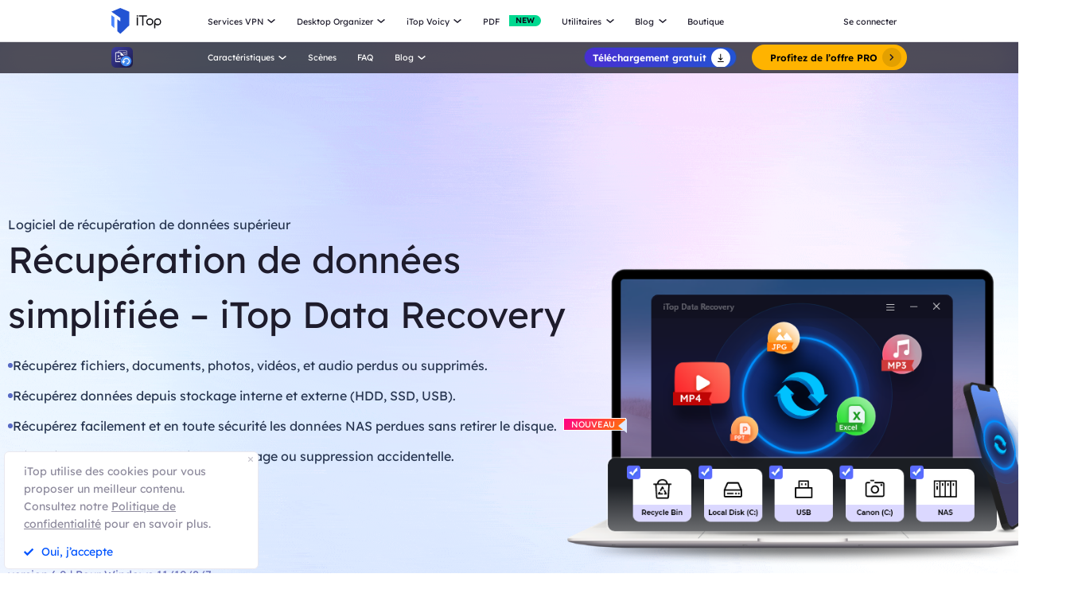

--- FILE ---
content_type: text/html; charset=UTF-8
request_url: https://fr.itopvpn.com/data-recovery-software?insur=frblog2637&ref=blog_bf
body_size: 23197
content:
<!DOCTYPE html>
<html lang="fr">

<head>
    <meta charset="UTF-8">
    <meta http-equiv="X-UA-Compatible" content="IE=edge">
    <meta name=viewport content="width=device-width,initial-scale=1,minimum-scale=1,maximum-scale=1,user-scalable=no,viewport-fit=cover">
    <meta name="referrer" content="no-referrer" />
    <link rel="canonical" href="https://fr.itopvpn.com/data-recovery-software">
            <link rel="preconnect" href="https://fonts.googleapis.com">
    <link rel="preconnect" href="https://fonts.gstatic.com" crossorigin>
    <link rel="preconnect" href="https://fr.itopvpn.com/assets/js/bundle.min.js">
    <link rel="preconnect" href="https://fr.itopvpn.com/assets/js/common.min.js">
    <link href="https://fonts.googleapis.com/css2?family=League+Spartan:wght@400;500;600;700;800&display=swap" rel="stylesheet">
            <link href="https://fr.itopvpn.com/assets/css/global-rem.css?t=1769653669" rel="stylesheet">
        
    
    <script src="https://fr.itopvpn.com/assets/js/bundle.min.js"></script>
    <title>Récupération de données sur disque dur - iTop Data Recovery</title>
    <meta name="description" content="Le meilleur et le plus sûr des logiciels de récupération de données sur disque dur en 2022, récupérez toutes vos photos, vidéos, documents de bureau et autres données en un clic et gratuitement.">
<link href="https://fr.itopvpn.com/assets/css/recovery.css?t=1769653669" rel="stylesheet">    <script>
        (function(i, s, o, g, r, a, m) {
            i['GoogleAnalyticsObject'] = r;
            i[r] = i[r] || function() {
                (i[r].q = i[r].q || []).push(arguments)
            }, i[r].l = 1 * new Date();
            a = s.createElement(o),
                m = s.getElementsByTagName(o)[0];
            a.async = 1;
            a.src = g;
            m.parentNode.insertBefore(a, m)
        })(window, document, 'script', '//www.google-analytics.com/analytics.js', 'ga');

        ga('create', 'UA-178108664-1', 'auto');
        ga('send', 'pageview');
        var paddle_tracking = '-ref:blog_bf-insur:frblog2637&lan=fr';
    </script>
    <!-- Google tag (gtag.js) -->
    <script async src="https://www.googletagmanager.com/gtag/js?id=G-5SN2H64MBC"></script>
    <script>
        window.dataLayer = window.dataLayer || [];

        function gtag() {
            dataLayer.push(arguments);
        }
        gtag('js', new Date());

        gtag('config', 'G-5SN2H64MBC');
    </script>

    <script src="https://fr.itopvpn.com/assets/js/common/base64-2.6.2.min.js"></script>
    <script src="https://fr.itopvpn.com/assets/js/common.min.js"></script>
    <script type="application/ld+json">
                {
                  "@context": "https://schema.org",
                  "@type": "BreadcrumbList",
                  "itemListElement": [{
                    "@type": "ListItem",
                    "position": 1,
                    "name": "iTop",
                    "item": "https://fr.itopvpn.com/"
                  },{
                    "@type": "ListItem",
                    "position": 2,
                    "name": "iTop Data Recovery",
                    "item": "https://fr.itopvpn.com/data-recovery-software"
                  }]
                }
                </script>

                <script type="application/ld+json">
                {
                  "@context": "https://schema.org",
                  "@type": "Organization",
                  "url": "https://fr.itopvpn.com/data-recovery-software",
                  "logo": "https://fr.itopvpn.com/assets/images/header/logo-idr.png",
                  "name": "iTop Data Recovery",
                  "description": "Logiciel de récupération de données pour Windows"
                }
                </script>    <style>
        @media (max-width: 768px) {
            .footer-mobile {
                padding-bottom: 3.5rem;
            }
        }
    </style>
    <style>
        body .button.button-new.button-link.btn-default.btn-yellow {
            border-radius: 9999px;
            line-height: 1.5 !important;
            display: flex !important;
            height: 56px;
        }

        body .button .btn-word {
            white-space: nowrap;
        }

        body .button.button-new .arrow-new {
            margin-left: 20px;
        }

        @media (max-width: 768px) {
            body .button.button-new.button-link.btn-default.btn-yellow {
                display: none !important;
            }

            .header-nav .nav-left .nav-menu .nav-list.login {
                right: 0;
            }

            .header-nav .nav-left .nav-menu .nav-list .nav-link>i.new {
                position: relative;
                right: 0;
                display: inline-flex;
                align-items: center;
                justify-content: center;
                top: 0;
                width: auto;
                height: 20px;
                background-image: none !important;
                transform: rotate(0deg) !important;
            }
        }
    </style>
    <style>
        .comm-tags {
            position: relative;
            z-index: 1;
            display: inline-flex;
            align-items: center;
            justify-content: center;
            vertical-align: middle;
            margin-top: -6px;
            padding: 1px 6px;
            font-size: 12px;
            line-height: 1;
            font-weight: 400;
            color: #fff;
            font-style: normal;
            border-radius: 9999px;
            text-align: center;
            font-family: "Lexend", sans-serif !important;
            border-width: 1px;
            border-style: solid;
        }

        .comm-tags>em {
            display: block;
            font: inherit;
            color: inherit;
            line-height: 1;
            font-style: normal;
            transform: scale(0.9);
        }

        .comm-tags.new {
            margin: 0 !important;
            margin-top: -6px !important;
            width: auto !important;
            height: auto !important;
            color: #24D430;
            vertical-align: middle !important;
            border-color: #24D430;
            background: #DFFFE1 !important;
        }

        .comm-tags.improved {
            color: #FF6103;
            border-color: #FF843A;
            background: #FFF7DF;
        }

        .header-nav.header-main .nav-left .nav-menu .nav-list.nav-utility .nav-item {
            display: flex;
            flex-wrap: wrap;
            flex-direction: row;
            width: 545px;
        }

        .header-nav .nav-left .nav-menu .nav-list.nav-utility .fb3 {
            width: 50%;
        }
    </style>

    <style>
    .nav_tag {
        display: inline-flex;
        align-items: center;
        justify-content: center;
        text-align: left;
        flex-shrink: 0;
        height: 16px;
        border-radius: 0 9999px 9999px 0;
        line-height: 1.2;
        font-size: 12px;
        padding: 1px 12px 0;
        padding-left: 6px;
        min-width: 44px;
        font-weight: 700;
        font-style: normal;
        color: #0e0c1a;
        background: #01d990;
    }

    .nav_tag.tag_hot {
        color: #fff;
        background-color: #ff334d;
    }

    .header-nav .nav-left .nav-menu .nav-list.nav-combination .nav-item {
        z-index: -9;
        opacity: 0;
        visibility: hidden;
        width: max-content;
        /* min-width: 716px; */
        padding: 20px 18px 35px;
        display: flex;
        column-gap: 40px;
        row-gap: 30px;
        flex-flow: column;
        flex-wrap: wrap;
        max-height: 300px;
        background: #fff;
    }

    .header-nav .nav-left .nav-menu .nav-list.nav-combination:hover .nav-item {
        opacity: 1;
        visibility: visible;
        z-index: 1
    }

    .header-nav .nav-left .nav-menu .nav-list.nav-combination:hover .nav-item li {
        z-index: 3
    }

    /* // .header-nav .nav-left .nav-menu .nav-list.nav-combination .nav-item::after {
    //     content: '';
    //     display: block;
    //     position: absolute;
    //     width: 1px;
    //     height: 78%;
    //     background-color: #e3e3ed;
    //     top: 11%;
    //     left: 48%
    // } */

    .header-nav .nav-left .nav-menu .nav-list.nav-combination .nav-item li {
        position: relative
    }

    .header-nav .nav-left .nav-menu .nav-list.nav-combination .nav-item li:hover .nav_text b,
    .header-nav .nav-left .nav-menu .nav-list.nav-combination .nav-item li:hover .nav_text p {
        color: #0054FF
    }

    .header-nav .nav-left .nav-menu .nav-list.nav-combination .nav-item li:hover .nav_text p {
        color: #8AB0FF;
    }

    .header-nav .nav-left .nav-menu .nav-list.nav-combination .nav-item li>a {
        display: flex;
        align-items: center;
        justify-content: flex-start;
        column-gap: 20px
    }

    .header-nav .nav-left .nav-menu .nav-list.nav-combination .nav-item li>a:hover .nav_text b,
    .header-nav .nav-left .nav-menu .nav-list.nav-combination .nav-item li>a:hover .nav_text p {
        color: #0054FF
    }

    .header-nav .nav-left .nav-menu .nav-list.nav-combination .nav-item li>a:hover .nav_text p {
        color: #8AB0FF
    }

    .header-nav .nav-left .nav-menu .nav-list.nav-combination .nav-item li .nav_pic {
        width: 40px;
        height: 40px;
        flex-shrink: 0
    }

    .header-nav .nav-left .nav-menu .nav-list.nav-combination .nav-item li .nav_pic>img {
        width: 100%;
        height: auto
    }

    .header-nav .nav-left .nav-menu .nav-list.nav-combination .nav-item li .nav_text b,
    .header-nav .nav-left .nav-menu .nav-list.nav-combination .nav-item li .nav_text p {
        color: #9794A4;
        font-size: 12px;
        line-height: 1.2;
        font-style: normal;
        font-weight: 400;
        max-width: 240px;
    }

    .header-nav .nav-left .nav-menu .nav-list.nav-combination .nav-item li .nav_text b {
        position: relative;
        display: flex;
        align-items: center;
        justify-content: flex-start;
        color: #0E0C1A;
        max-width: 100%;
        font-size: 16px;
        line-height: 1.2;
        font-weight: 500;
        column-gap: 8px;
        padding-bottom: 4px;
    }

    .header-nav .nav-left .nav-menu .nav-list.nav-combination .nav-item.nav-ied {
        min-width: 0;
        /* min-width: 316px */
    }

    .header-nav .nav-left .nav-menu .nav-list.nav-combination .nav-item.nav-ied::after {
        display: none
    }

    @media (max-width: 1200px) {
        .header-nav .nav-left .nav-menu .nav-list.nav-combination .nav-item {
            min-width: 300px;
            max-width: 300px;
            column-gap: 20px;
            row-gap: 30px;
            max-height: 400px;
            overflow: auto;
            flex-wrap: nowrap
        }

        .header-nav .nav-left .nav-menu .nav-list.nav-combination .nav-item::-webkit-scrollbar {
            width: 8px;
            height: 50px
        }

        .header-nav .nav-left .nav-menu .nav-list.nav-combination .nav-item::-webkit-scrollbar-track {
            background: #f1f1f1;
            width: 8px;
            height: 50px
        }

        .header-nav .nav-left .nav-menu .nav-list.nav-combination .nav-item::-webkit-scrollbar-thumb {
            background: #8AB0FF;
            width: 8px;
            height: 50px;
            border-radius: 9999px
        }

        .header-nav .nav-left .nav-menu .nav-list.nav-combination .nav-item::-webkit-scrollbar-thumb:hover {
            background: #79a3fe
        }

        .header-nav .nav-left .nav-menu .nav-list.nav-combinationation .nav-item::after {
            display: none
        }

        .header-nav .nav-left .nav-menu .nav-list.nav-combination .nav-item li {
            width: 100%
        }
    }

    @media (max-width: 768px) {
        .header-nav .nav-left .nav-menu .nav-list.nav-combination .nav-item li .nav_text p{
            max-width: 100%;
        } .header-nav .nav-left .nav-menu .nav-list.nav-combination .nav-item {
            min-width: 100%;
            max-width: 100%;
        }

        .header-nav .nav-left .nav-menu .nav-list.nav-combination .nav-item::after,
        .header-nav .nav-left .nav-menu .nav-list.nav-combination .nav-item::before {
            display: none
        }

        .header-nav .nav-left .nav-menu .nav-list.nav-combination .nav-item li>a {
            padding: 0 !important;
            column-gap: 10px
        }

        .header-nav .nav-left .nav-menu .nav-list.nav-combination.active {
            padding: 0px 16px 30px !important
        }

        .header-nav .nav-left .nav-menu .nav-list.nav-combination.active .nav-item {
            opacity: 1;
            visibility: visible;
            z-index: 9;
            height: auto !important;
            max-height: 100vh !important;
            background: transparent;
        }
    }
</style></head>

<body class="recovery scroll-header no-ip-banner">
        <script src="https://fr.itopvpn.com/assets/js/mapplication.js"></script>


            <nav id="header" class="header-nav nav-bg header-main">
        <div class="header-wrapper">
            <div class="nav-left">
                <a class="nav-logo logo-itop" href="/?insur=frblog2637&ref=blog_bf">
                    <img class="logo" src="https://fr.itopvpn.com/assets/images/common/itop_new_icon.svg" alt="">
                </a>
                <ul class="nav-menu">
                    <li class="nav-list nav-service">
                        <span class="fb2">Services VPN<i></i></span>
                        <div class="nav-item">
                            <div class="nav-item-list">
                                <a href="/vpn-for-pc?insur=frblog2637&ref=blog_bf" class="fb3">
                                    <em>VPN Gratuit PC </em>
                                    <i class="hot">HOT</i>
                                    <p class="nav-item-desc">Accédez à des connexions globales avec un VPN gratuit et sécurisé.</p>
                                </a>
                                <a href="/vpn-windows?insur=frblog2637&ref=blog_bf" class="fb3">
                                    <em>VPN pour Windows</em>
                                    <i class="hot">HOT</i>
                                    <p class="nav-item-desc">Le meilleur VPN gratuit pour Windows avec des fonctionnalités avancées.</p>
                                </a>
                                <a href="/vpn-mac?insur=frblog2637&ref=blog_bf" class="fb3">
                                    <em>VPN pour Mac</em>
                                    <p class="nav-item-desc">Le meilleur VPN gratuit pour la sécurité et la confidentialité en ligne.</p>
                                </a>
                                <a href="/vpn-ios?insur=frblog2637&ref=blog_bf" class="fb3">
                                    <em>VPN pour iOS</em>
                                    <p class="nav-item-desc">Un VPN gratuit et illimité pour protéger votre appareil.</p>
                                </a>
                                <a href="/vpn-android?insur=frblog2637&ref=blog_bf" class="fb3">
                                    <em>VPN pour Android</em>
                                    <p class="nav-item-desc">VPN gratuit et rapide pour Android, pour améliorer votre expérience en ligne.</p>
                                </a>
                                <a href="/blog/vpn-gratuit-linux-7699?insur=frblog2637&ref=blog_bf" class="fb3">
                                    <em>VPN pour Linux</em>
                                    <p class="nav-item-desc">VPN puissant pour des connexions sûres et stables.</p>
                                </a>
                                <a href="/blog/vpn-chrome-2362?insur=frblog2637&ref=blog_bf" class="fb3">
                                    <em>VPN Gratuit Chrome</em>
                                    <p class="nav-item-desc">Extension VPN gratuite, rapide et sécurisée pour une navigation privée.</p>
                                </a>
                                <a href="/vpn-browser?insur=frblog2637&ref=blog_bf" class="fb3">
                                    <em>Navigateur avec VPN</em>
                                    <p class="nav-item-desc">Le meilleur navigateur avec VPN garantit votre sécurité sur Internet.</p>
                                </a>
                            </div>
                            <div class="service-wrap">
                                <div class="vpn_nav_wrap">
                                    <h4>Télécharger VPN</h4>
                                    <p class="description">Explorez le monde numérique sans limites, protégé par la sécurité et la rapidité d’iTop VPN.</p>
                                    <div class="wrap_list_wrap">
                                        <div class="item country">
                                            <p class="list_name">Pourquoi iTop VPN</p>
                                            <a href="/what-is-vpn?insur=frblog2637&ref=blog_bf" class="vpn_a">Qu’est-ce qu’un VPN</a>
                                            <a href="/free-vpn?insur=frblog2637&ref=blog_bf" class="vpn_a">VPN Gratuit</a>
                                            <a href="/blog/vpn-sans-inscription-6476?insur=frblog2637&ref=blog_bf" class="vpn_a">VPN sans inscription</a>
                                        </div>
                                         <div class="item servers">
                                            <p class="list_name"><a href="/vpn-servers?insur=frblog2637&ref=blog_bf">3200+ serveurs VPN</a></p>
                                            <a href="/blog/vpn-belgique-3801?insur=frblog2637&ref=blog_bf" class="vpn_a">VPN Belgique gratuit</a>
                                            <a href="/blog/italy-vpn-2481?insur=frblog2637&ref=blog_bf" class="vpn_a">VPN Italie gratuit</a>
                                            <a href="/blog/vpn-turquie-887?insur=frblog2637&ref=blog_bf" class="vpn_a">VPN Turquie</a>
                                            <a href="/blog/vpn-canada-3047?insur=frblog2637&ref=blog_bf" class="vpn_a">VPN Canada</a>
                                            <a href="/blog/vpn-egypte-4042?insur=frblog2637&ref=blog_bf" class="vpn_a">VPN Egypte</a>
                                        </div>
                                        <div class="item apps">
                                            <p class="list_name">Streaming et applications</p>
                                            <a href="/blog/vpn-twitter-740?insur=frblog2637&ref=blog_bf" class="vpn_a">VPN pour Twitter</a>
                                            <a href="/blog/netflix-vpn-303?insur=frblog2637&ref=blog_bf" class="vpn_a">VPN pour Netflix</a>
                                            <a href="/blog/pieces-tiktok-5140?insur=frblog2637&ref=blog_bf" class="vpn_a">VPN pour TikTok</a>
                                            <a href="/blog/sites-torrent-7130?insur=frblog2637&ref=blog_bf" class="vpn_a">VPN pour le torrent</a>
                                        </div>
                                        <div class="item games">
                                            <p class="list_name">VPN pour les jeux</p>
                                            <a href="/blog/vpn-warzone-283?insur=frblog2637&ref=blog_bf" class="vpn_a">VPN pour Warzone</a>
                                            <a href="/blog/pubg-vpn-367?insur=frblog2637&ref=blog_bf" class="vpn_a">VPN pour PUBG</a>
                                            <a href="/blog/minecraft-6741?insur=frblog2637&ref=blog_bf" class="vpn_a">VPN pour Minecraft</a>
                                            <a href="/blog/vpn-csgo-6656?insur=frblog2637&ref=blog_bf" class="vpn_a">VPN pour CS:GO</a>
                                        </div>
                                    </div>
                                </div>
                                <div class="service-list">
                                    <div class="service-item on" style="align-items: center;">
                                        <div class="_right">
                                            <div class="btn-box">
                                                <a class="button-combe button btn-not btn-primary btn-default button-new free-down upper" data-href="https://www.itopvpn.com/download?insur=frblog2637" data-vpn="vpn-windows" onclick="gotoThankyou($(this));gtag('event', 'fr_vpn_dl_mac_fr_header')">
                                                    <span class="btn-word">Téléchargement gatuit</span>
                                                    <span class="arrow-new">
                                                        <svg class="new-svg">
                                                            <use xlink:href="#home_download"></use>
                                                        </svg>
                                                    </span>
                                                    <svg class="new-svg">
                                                        <use xlink:href="#home_download"></use>
                                                    </svg>
                                                </a>
                                                <a class="button btn-not  btn-primary button-link btn-default button-new get-off btn-gold" href="/purchase?insur=frblog2637&ref=itopvpn_pc" onclick="gtag('event', 'fr_vpn_buyclick_mac_fr_header')">
                                                    <span class="combe-text">
                                                        ACHETER MAINTENANT
                                                    </span>
                                                    <span class="arrow-new">
                                                        <svg class="new-svg">
                                                            <use xlink:href="#itop_right"></use>
                                                        </svg>
                                                    </span>
                                                </a>
                                            </div>
                                        </div>
                                    </div>
                                    <div class="service-item win">
                                        <div class="_right">
                                            <div class="btn-box">
                                                <a class="button-combe button btn-not btn-primary btn-default button-new free-down upper" data-href="https://www.itopvpn.com/download?insur=frblog2637" data-vpn="vpn-windows" onclick="gotoThankyou($(this));gtag('event', 'fr_vpn_dl_mac_fr_header')">
                                                    <span class="btn-word">Téléchargement gatuit</span>
                                                    <span class="arrow-new">
                                                        <svg class="new-svg">
                                                            <use xlink:href="#home_download"></use>
                                                        </svg>
                                                    </span>
                                                    <svg class="new-svg">
                                                        <use xlink:href="#home_download"></use>
                                                    </svg>
                                                </a>
                                                <a class="button btn-not  btn-primary button-link btn-default button-new get-off btn-gold" href="/purchase?insur=frblog2637&ref=itopvpn_win" onclick="gtag('event', 'fr_vpn_buyclick_mac_fr_header')">
                                                    <span class="combe-text">
                                                        ACHETER MAINTENANT
                                                    </span>
                                                    <span class="arrow-new">
                                                        <svg class="new-svg">
                                                            <use xlink:href="#itop_right"></use>
                                                        </svg>
                                                    </span>
                                                </a>
                                            </div>
                                        </div>
                                    </div>
                                    <div class="service-item mac">
                                        <div class="_right">
                                            <div class="btn-box">
                                                <a class="button-combe button btn-not btn-primary btn-default button-new free-down upper" data-href="https://www.itopvpn.com/downloadmac?insur=frblog2637" data-vpn="vpn-mac" onclick="gotoThankyou($(this));gtag('event', 'fr_vpn_dl_mac_fr_header')">
                                                    <span class="btn-word">Téléchargement gatuit</span>
                                                    <span class="arrow-new">
                                                        <svg class="new-svg">
                                                            <use xlink:href="#home_download"></use>
                                                        </svg>
                                                    </span>
                                                    <svg class="new-svg">
                                                        <use xlink:href="#home_download"></use>
                                                    </svg>
                                                </a>
                                                <a class="button btn-not  btn-primary button-link btn-default button-new get-off btn-gold" href="/purchase?insur=frblog2637&ref=itopvpn_mac" onclick="gtag('event', 'fr_vpn_buyclick_mac_fr_header')">
                                                    <span class="combe-text">
                                                        ACHETER MAINTENANT
                                                    </span>
                                                    <span class="arrow-new">
                                                        <svg class="new-svg">
                                                            <use xlink:href="#itop_right"></use>
                                                        </svg>
                                                    </span>
                                                </a>
                                            </div>
                                        </div>
                                    </div>
                                    <div class="service-item ios">
                                        <div class="_right">
                                            <div class="btn-box">
                                                <a class="button-combe button btn-not btn-primary btn-default button-new free-down upper" href="https://goto.itopvpn.com/downloadcenter?product=fr-itopios&c=frblog2637" onclick="gtag('event', 'fr_vpn_dl_mac_fr_header')">
                                                    <span class="btn-word">Téléchargement gatuit</span>
                                                    <span class="arrow-new">
                                                        <svg class="new-svg">
                                                            <use xlink:href="#home_download"></use>
                                                        </svg>
                                                    </span>
                                                    <svg class="new-svg">
                                                        <use xlink:href="#home_download"></use>
                                                    </svg>
                                                </a>
                                                <a class="button btn-not  btn-primary button-link btn-default button-new get-off btn-gold" href="/purchase?insur=frblog2637&ref=itopvpn_ios" onclick="gtag('event', 'fr_vpn_buyclick_mac_fr_header')">
                                                    <span class="combe-text">
                                                        ACHETER MAINTENANT
                                                    </span>
                                                    <span class="arrow-new">
                                                        <svg class="new-svg">
                                                            <use xlink:href="#itop_right"></use>
                                                        </svg>
                                                    </span>
                                                </a>
                                            </div>
                                        </div>
                                    </div>
                                    <div class="service-item adr">
                                        <div class="_right">
                                            <div class="btn-box">
                                                <a class="button-combe button btn-not btn-primary btn-default button-new free-down upper" href="https://www.itopvpn.com/downloadapk?lan=fr&insur=frblog2637" onclick="gtag('event', 'fr_vpn_dl_mac_fr_header')">
                                                    <span class="btn-word">Téléchargement gatuit</span>
                                                    <span class="arrow-new">
                                                        <svg class="new-svg">
                                                            <use xlink:href="#home_download"></use>
                                                        </svg>
                                                    </span>
                                                    <svg class="new-svg">
                                                        <use xlink:href="#home_download"></use>
                                                    </svg>
                                                </a>
                                                <a class="button btn-not  btn-primary button-link btn-default button-new get-off btn-gold" href="/purchase?insur=frblog2637&ref=itopvpn_adr" onclick="gtag('event', 'fr_vpn_buyclick_mac_fr_header')">
                                                    <span class="combe-text">
                                                        ACHETER MAINTENANT
                                                    </span>
                                                    <span class="arrow-new">
                                                        <svg class="new-svg">
                                                            <use xlink:href="#itop_right"></use>
                                                        </svg>
                                                    </span>
                                                </a>
                                            </div>
                                        </div>
                                    </div>
                                    <div class="service-item linus">
                                        <div class="_right">
                                            <div class="btn-box">
                                                <a class="button-combe button btn-not btn-primary btn-default button-new free-down upper" href="https://www.itopvpn.com/download?insur=frblog2637" onclick="gtag('event', 'fr_vpn_dl_mac_fr_header')">
                                                    <span class="btn-word">
                                                        Téléchargement gatuit
                                                    </span>
                                                    <span class="arrow-new">
                                                        <svg class="new-svg">
                                                            <use xlink:href="#home_download"></use>
                                                        </svg>
                                                    </span>
                                                    <svg class="new-svg">
                                                        <use xlink:href="#home_download"></use>
                                                    </svg>
                                                </a>
                                                <a class="button btn-not  btn-primary button-link btn-default button-new get-off btn-gold" href="/purchase?insur=frblog2637&ref=fr_blog7699" onclick="gtag('event', 'fr_vpn_buyclick_mac_fr_header')">
                                                    <span class="combe-text">
                                                        ACHETER MAINTENANT
                                                    </span>
                                                    <span class="arrow-new">
                                                        <svg class="new-svg">
                                                            <use xlink:href="#itop_right"></use>
                                                        </svg>
                                                    </span>
                                                </a>
                                            </div>
                                        </div>
                                    </div>
                                    <div class="service-item chrom">
                                        <div class="_right">
                                            <div class="btn-box">
                                                <a class="button-combe button btn-not btn-primary btn-default button-new free-down upper" data-href="https://chromewebstore.google.com/detail/itop-vpn/apgjgibgkdfemblclkifgndfhkcbmfjl?referrer=utm_source%3D&insur=frblog2637&lang=fr" data-vpn="vpn-mac" onclick="gotoThankyou($(this));gtag('event', 'fr_vpn_dl_mac_fr_header')">
                                                    <span class="btn-word">Téléchargement gatuit</span>
                                                    <span class="arrow-new">
                                                        <svg class="new-svg">
                                                            <use xlink:href="#home_download"></use>
                                                        </svg>
                                                    </span>
                                                    <svg class="new-svg">
                                                        <use xlink:href="#home_download"></use>
                                                    </svg>
                                                </a>
                                                <a class="button btn-not  btn-primary button-link btn-default button-new get-off btn-gold" href="/purchase?insur=frblog2637&ref=fr_blog2362" onclick="gtag('event', 'fr_vpn_buyclick_mac_fr_header')">
                                                    <span class="combe-text">
                                                        ACHETER MAINTENANT
                                                    </span>
                                                    <span class="arrow-new">
                                                        <svg class="new-svg">
                                                            <use xlink:href="#itop_right"></use>
                                                        </svg>
                                                    </span>
                                                </a>
                                            </div>
                                        </div>
                                    </div>
                                    <div class="service-item browser">
                                        <div class="_right">
                                            <div class="btn-box">
                                                <a class="button-combe button btn-not btn-primary btn-default button-new free-down upper" href="https://www.itopvpn.com/downloadbrowser?insur=frblog2637" onclick="gtag('event', 'fr_ipb_dl_mac_fr_header')">
                                                    <span class="btn-word">
                                                        Téléchargement gatuit
                                                    </span>
                                                    <span class="arrow-new">
                                                        <svg class="new-svg">
                                                            <use xlink:href="#home_download"></use>
                                                        </svg>
                                                    </span>
                                                    <svg class="new-svg">
                                                        <use xlink:href="#home_download"></use>
                                                    </svg>
                                                </a>
                                                <a class="button btn-not  btn-primary button-link btn-default button-new get-off btn-gold" href="/browser/purchase?insur=frblog2637&ref=ipb_navi" onclick="gtag('event', 'fr_ipb_buyclick_mac_fr_header')">
                                                    <span class="combe-text">
                                                        ACHETER MAINTENANT
                                                    </span>
                                                    <span class="arrow-new">
                                                        <svg class="new-svg">
                                                            <use xlink:href="#itop_right"></use>
                                                        </svg>
                                                    </span>
                                                </a>
                                            </div>
                                        </div>
                                    </div>
                                    <div class="service-item firefox"  style="display: none;">
                                        <div class="_right">
                                            <div class="btn-box">
                                                <a class="button-combe button btn-not btn-primary btn-default button-new free-down upper" data-href="" data-vpn="vpn-mac" onclick="gotoThankyou($(this));gtag('event', 'fr_vpn_dl_mac_fr_header')">
                                                    <span class="btn-word">Téléchargement gatuit</span>
                                                    <span class="arrow-new">
                                                        <svg class="new-svg">
                                                            <use xlink:href="#home_download"></use>
                                                        </svg>
                                                    </span>
                                                    <svg class="new-svg">
                                                        <use xlink:href="#home_download"></use>
                                                    </svg>
                                                </a>
                                                <a class="button btn-not  btn-primary button-link btn-default button-new get-off btn-gold" href="/purchase?insur=frblog2637&ref=itopvpn_firefox" onclick="gtag('event', 'fr_vpn_buyclick_mac_fr_header')">
                                                    <span class="combe-text">
                                                        ACHETER MAINTENANT
                                                    </span>
                                                    <span class="arrow-new">
                                                        <svg class="new-svg">
                                                            <use xlink:href="#itop_right"></use>
                                                        </svg>
                                                    </span>
                                                </a>
                                            </div>
                                        </div>
                                    </div>
                                </div>
                            </div>
                        </div>
                    </li>
                    <li class="nav-list nav-ied nav-combination">
                        <span class="fb2">Desktop Organizer<i></i></span>
                        <ul class="nav-item">
                            <li>
                                <a href="/itop-easy-desktop?insur=frblog2637&ref=blog_bf" class="fb3">
                                    <div class="nav_pic">
                                        <img src="https://fr.itopvpn.com/assets/images/header/logo_ied.png" width="40" height="40" alt="iTop Easy Desktop ">
                                    </div>
                                    <div class="nav_text">
                                        <b>iTop Easy Desktop  <i class="nav_tag tag_hot">HOT</i></b>
                                        <p>Organiseur de bureau gratuit avec fond d’écran personnalisé.</p>
                                    </div>
                                </a>
                            </li>
                        </ul>
                    </li>
                    <li class="nav-list nav-voicy nav-combination">
                        <span class="fb2">iTop Voicy<i></i></span>
                        <ul class="nav-item">
                            <li>
                                <a href="/itop-voicy?insur=frblog2637&ref=blog_bf" class="fb3">
                                    <div class="nav_pic">
                                        <img src="https://fr.itopvpn.com/assets/images/header/logo_voicy.png" width="40" height="40" alt="iTop Voicy">
                                    </div>
                                    <div class="nav_text">
                                        <b>iTop Voicy <i class="nav_tag tag_new">Nouveau</i></b>
                                        <p>Modificateur de voix IA en temps réel pour PC</p>
                                    </div>
                                </a>
                            </li>
                        </ul>
                    </li>
                    <li class="nav-list nav-list-link pdf-list">
                        <a href="/pdf?insur=frblog2637&ref=blog_bf" class="fb2 nav-link" onclick="ga('send', 'event', 'itopbuyclick-mac_fr', 'click', 'navigation');">
                            <em>PDF</em>
                            <i class="new">NEW</i>
                        </a>
                    </li>
                    <li class="nav-list nav-utility">
                        <span class="fb2">
                            Utilitaires <i></i>
                        </span>
                        <div class="nav-item">
                            <a href="/itop-easy-desktop?insur=frblog2637&ref=blog_bf" class="fb3" style="display: none;">
                                <em>iTop Easy Desktop</em>
                                <i class="new">NEW</i>
                            </a>
                           
                            <a href="/screen-recorder?insur=frblog2637&ref=blog_bf" class="fb3">
                                <em>iTop Screen Recorder</em>
                                <i class="hot">HOT</i>
                            </a>
                              <a href="/ai-math-solver?insur=frblog2637&ref=blog_bf" class="fb3">
                                <em>iTop AI Math Solver</em>
                                <i class="new">NEW</i>
                            </a>
                            <a href="/data-recovery-software?insur=frblog2637&ref=blog_bf" class="fb3">
                                <em>iTop Data Recovery</em>
                                <i class="hot">HOT</i>
                            </a>
                             <a href="/dualsafe-password-manager?insur=frblog2637&ref=blog_bf" class="fb3">
                                <em>Dualsafe Password Manager</em>
                                <i class="new">NEW</i>
                            </a>
                            <a href="/screenshot?insur=frblog2637&ref=blog_bf" class="fb3">
                                <em>iTop Screenshot</em>
                            </a>
                           
                             <a href="/top-data-protector?insur=frblog2637&ref=blog_bf" class="fb3">
                                <em>Top Data Protector</em>
                            </a>
                        </div>
                    </li>
                    <li class="nav-list nav-blog">
                        <span class="fb2">
                            Blog <i></i>
                        </span>
                        <div class="nav-item">
                            <a href="/blog?insur=frblog2637&ref=blog_bf" class="fb3">
                                <em>VPN pour Windows</em>
                            </a>
                            <a href="/blog?insur=frblog2637&ref=blog_bf" class="fb3">
                                <em>Trucs et Astuces VPN</em>
                            </a>
                            <a href="/recorder-tips?insur=frblog2637&ref=blog_bf" class="fb3">
                                <em>Enregistrer son écran</em>
                            </a>
                            <a href="/desktop-tips?insur=frblog2637&ref=blog_bf" class="fb3">
                                <em>Astuces Bureau</em>
                            </a>
                            <a href="/blog?insur=frblog2637&ref=blog_bf&sort=167" class="fb3">
                                <em>Récupération des données</em>
                            </a>
                            <a href="/pdf-tips?insur=frblog2637&ref=blog_bf" class="fb3">
                                <em>Astuces PDF</em>
                            </a>
                        </div>
                    </li>
                    <li class="nav-list nav-list-link store-nav">
                        <a href="/store?insur=frblog2637&ref=blog_bf" class="fb2 nav-link" onclick="ga('send', 'event', 'itopbuyclick-mac_fr', 'click', 'navlaunch');">
                            Boutique
                        </a>
                    </li>
                    <li class="nav-list login nav-sale-icon">
                        <a href="/login?insur=frblog2637&ref=blog_bf"
                            class="fb2 nav-login nav-link"
                            data-in="Se connecter"
                            data-in-link="/login?insur=frblog2637&ref=blog_bf"
                            data-acount="Mon compte"
                            data-acount-link="/user-account?insur=frblog2637&ref=blog_bf"
                            data-out="Déconnexion"
                            onclick="ga('send', 'event', 'loginclick-mac_fr', 'click', 'navigation');"
                            data-in-ga="ga('send', 'event', 'loginclick-mac_fr', 'click', 'navigation');gtag('event', 'fr_itop_loginclick_mac_fr_navi');"
                            data-acount-ga="ga('send', 'event', 'myaccountclick-mac_fr', 'click', 'navigation');gtag('event', 'fr_itop_myaccount_mac_fr_navi');"
                            data-out-ga="ga('send', 'event', 'signoutclick-mac_fr', 'click', 'navigation');gtag('event', 'fr_itop_signout_mac_fr_navi');">
                            Se connecter
                        </a>
                    </li>
                </ul>
                <div class="mobile-close">
                    <span class="claseIcon"></span>
                </div>
            </div>
            <div class="mobile-nav">
                <span class="navIcon"></span>
            </div>
            <div class="mobile-bg"></div>
        </div>
    </nav>
    <script>
        $("#header").hover(function() {
            $(".logo").addClass("logo-move")
            $(".logo-text-it").addClass("logo-text-it-move")
            $(".logo-text-best").addClass("logo-text-best-move")
        },function() {
            $(".logo").removeClass("logo-move")
            $(".logo-text-it").removeClass("logo-text-it-move")
            $(".logo-text-best").removeClass("logo-text-best-move")
        })

        $('#header .nav-service .nav-item').hover(function() {
            $('#header .service-list .service-item .btn-box > a').addClass('hover');
        }, function() {
            $('#header .service-list .service-item .btn-box > a').removeClass('hover');
        })

         $('#header .nav-service .nav-item .nav-item-list a').hover(function() {
            var idx = $(this).index();
            $('#header .service-list .service-item').removeClass('on');
            $('#header .service-list .service-item').eq(idx).addClass('on');
        })

        $('#header .nav-service .nav-item > a').hover(function() {
            var idx = $(this).index();
            $('#header .service-list .service-item').removeClass('on');
            $('#header .service-list .service-item').eq(idx).addClass('on');
        })

        $(document).ready(function () {
            $(".logo").removeClass("logo-move")
            $(".logo-text-it").removeClass("logo-text-it-move")
            $(".logo-text-best").removeClass("logo-text-best-move")
        });

        function setCookieEnPopHide(name) {
            var totime = date.getTime() + 24 * 60 * 60 * 1000;
            MApp(2.2).cookie.set(name, totime);
        }
        var date = new Date();
        if(!MApp(2.2).cookie.get("xmasicon") || (MApp(2.2).cookie.get("xmasicon") &&
        (MApp(2.2).cookie.get("xmasicon") < date.getTime()))) {
            ga('send', 'event', 'itopshow-mac_fr', 'display', 'xmasnavigation-store');
        }
        else {
            $(".xmas-right-logo").remove();
        }
        function closeXmas() {
            setCookieEnPopHide("xmasicon");
            $(".xmas-right-logo").remove();
        }
    </script>
    <nav class="header-nav nav-bg header-product header-idr">
    <div class="header-wrapper">
        <div class="nav-left">
            <a class="nav-logo" href="/data-recovery-software?insur=frblog2637&ref=blog_bf">
                <img class="logo logo-move" src="https://fr.itopvpn.com/assets/images/header/logo-idr.png" alt="">
            </a>
            <ul class="nav-menu">
                <li class="nav-list">
                    <span class="fb2">Caractéristiques<i></i></span>
                    <div class="nav-item">
                        <a data-href="listbox01" class="fb3">
                            <em>Récupération rapide des dates</em>
                        </a>
                        <a data-href="listbox02" class="fb3">
                            <em>1000+ formats et périphériques</em>
                        </a>
                        <a data-href="listbox03" class="fb3">
                            <em>Taux de récupération de 95 %</em>
                        </a>
                        <a data-href="listbox04" class="fb3">
                            <em>Récupération 100% sûre</em>
                        </a>
                    </div>
                </li>
                <li class="nav-list">
                    <a data-href="mask-full" class="fb2 nav-link">
                        Scènes                    </a>
                </li>
                <li class="nav-list">
                    <a data-href="faq-box" class="fb2 nav-link">
                        FAQ                    </a>
                </li>
                <li class="nav-list nav-list-blog">
                    <span class="fb2">Blog<i></i></span>
                    <div class="nav-item">
                        <a href="/recovery-tips/recuperer-fichiers-supprimes-2815?insur=frblog2637&ref=blog_bf" class="fb3">
                            <em>Récupérer des fichiers supprimés</em>
                        </a>
                        <a href="/recovery-tips/logiciels-de-recuperation-de-donnees-3013?insur=frblog2637&ref=blog_bf" class="fb3">
                            <em>Logiciels de récupération de données</em>
                        </a>
                        <a href="/recovery-tips/recuperer-donnees-disque-dur-2948?insur=frblog2637&ref=blog_bf" class="fb3">
                            <em>Récupération de données disque dur</em>
                        </a>

                    </div>
                </li>
            </ul>
            <div class="mobile-close">
                <span class="claseIcon"></span>
            </div>
        </div>
        <div class="nav-right">
            <a class="button-combe button btn-not btn-primary btn-default button-new upper" href="https://www.itopvpn.com/downloadidr?insur=frblog2637" onclick="gtag('event', 'fr_idr_dl_idrpdp_navi');ga('send', 'event', 'idrdl-mac_fr', 'download', 'nav-idr');">
                <span class="btn-word" style="text-transform: initial;">
                    Téléchargement gratuit                </span>
                <span class="arrow-new">
                    <svg class="new-svg">
                        <use xlink:href="#itop_download"></use>
                    </svg>
                </span>
                <svg class="new-svg">
                    <use xlink:href="#itop_download"></use>
                </svg>
            </a>
            <a class="button btn-not  idr_nav_buy_change btn-primary button-link btn-default button-new btn-gold btn-dark btn-black" href="/buy-data-recovery?insur=frblog2637&ref=fr_idr_nav" onclick="gtag('event', 'fr_idr_buyclick_idrpdp_navi');ga('send', 'event', 'iconclick-store-mac_fr', 'click', 'navigation-idr');">
                <span class="btn-word">
                    <!-- Obtenez 80% de réduction -->
                     Profitez de l’offre PRO
                </span>
                <span class="arrow-new">
                    <svg class="new-svg">
                        <use xlink:href="#itop_right"></use>
                    </svg>
                </span>
            </a>
        </div>
        <div class="mobile-nav">
            <span class="navIcon"></span>
        </div>
        <div class="mobile-bg"></div>
    </div>
</nav>
<script>
    if (window.innerWidth > 768) {
        $('.nav-list-blog .fb2').click(function() {
            window.location.href = "/blog?insur=frblog2637&ref=blog_bf&sort=167"
        })
    }
</script><style>
    @media(max-width: 768px) {
        .itop-ad.itop-ad-product .ad-box .ad-right {
            display: flex;
            justify-content: center;
            align-items: center;
            line-height: 1.1;
        }
    }
</style>
<div class="itop-ad mobile_page itop-ad-product on">
    <div class="ad-box">
        <ul class="ad-left">
            <a href="/?insur=frblog2637&ref=blog_bf" onclick="ga('send', 'event', 'iconclick-home-mac_fr', 'click', 'nav-idr');">
                <div class="icon">
                    <img src="https://fr.itopvpn.com/assets/images/common/home.png" alt="" srcset="">
                </div>
                <div class="text">Accueil</div>
            </a>
            <a href="javascript:void(0);" onclick="handleGotoFeature();ga('send', 'event', 'iconclick-feature-mac_fr', 'click', 'nav-idr');">
                <div class="icon">
                    <img src="https://fr.itopvpn.com/assets/images/common/feature.png" alt="" srcset="">
                </div>
                <div class="text">Caractéristique </div>
            </a>
        </ul>
        <a href="/buy-data-recovery?insur=frblog2637&ref=idr_nav" onclick="ga('send', 'event', 'iconclick-store-mac_fr', 'click', 'nav-idr');gtag('event', 'fr_idr_buyclick_idrpdp_navi');" class="ad-right">
            80% de reduction
        </a>
    </div>
</div><style>
    .comment .box .user:hover {
        z-index: 2 !important;
    }

    .banner .wrapper {
        z-index: 1;
    }

    .banner .wrapper .left-message {
        z-index: 1;
    }
</style>
<style>
    .comm-tags {
        padding-right: 10px;
        position: relative;
        border-radius: 0px;
        border: 1px solid #FFF;
        background: transparent linear-gradient(127deg, #f08 0%, #f70 100%) 0% 0% no-repeat padding-box;
    }

    .comm-tags::after {
        position: absolute;
        content: "";
        width: 0;
        height: 0;
        right: -2px;
        top: 0px;
        border-top: 9px solid transparent;
        border-right: 11px solid #dde8fe;
        border-bottom: 9px solid transparent
    }

    .table-box .comm-tags::after {
        border-right: 11px solid #FFF;
    }

    .comm-tags.new {
        margin-left: 4px !important;
        color: #FFF;
        border-color: #FFF;
        background: transparent linear-gradient(127deg, #f08 0%, #f70 100%) 0% 0% no-repeat padding-box !important;
    }
</style>
<div class="banner">
    <div class="wrapper">
        <div class="left-message">
            <p>Logiciel de récupération de données supérieur</p>
            <h1>Récupération de données simplifiée – iTop Data Recovery</h1>
            <ul>
                <li><i></i>Récupérez fichiers, documents, photos, vidéos, et audio perdus ou supprimés.</li>
                <li><i></i>Récupérez données depuis stockage interne et externe (HDD, SSD, USB).</li>
                <li><i></i>
                    <p>Récupérez facilement et en toute sécurité les données NAS perdues sans retirer le disque. <span class="comm-tags new"><em>NOUVEAU</em></span></p>
                </li>
                <li><i></i>Récupérez en cas de corruption, formatage ou suppression accidentelle.</li>
                <!-- <li class="new"><i></i>Sauvegardez données avec outil intégré et prévisualisez données perdues gratuitement.</li> -->
            </ul>
            <div class="btn-box">
                <a class="button button-new button-combe btn-primary" href="https://www.itopvpn.com/downloadidr?insur=frblog2637" onclick="gtag('event', 'fr_idr_dl_idrpdp_first');ga('send', 'event', 'idrdl-fr', 'download', 'idrpdp-feature1')">
                    <span class="btn-word">
                        Téléchargement gratuit                    </span>
                    <span class="arrow-new">
                        <svg class="new-svg">
                            <use xlink:href="#itop_download"></use>
                        </svg>
                    </span>
                    <svg class="new-svg">
                        <use xlink:href="#itop_download"></use>
                    </svg>
                </a>
            </div>
            <p class="last">version 6.0 | Pour Windows 11/10/8/7</p>
        </div>
        <div class="right-box">
            <img src="https://fr.itopvpn.com/assets/images/data-recovery-software/v6/banner_box.png" alt="">
        </div>
    </div>
    <img src="https://fr.itopvpn.com/assets/images/data-recovery-software/award.png" alt="" class="award">
</div>
<div id="feature" class="list-message">
    <div class="listbox listbox01 wrapper scroll-animation">
        <div class="message showup">
            <h2>Logiciel d’analyse et de récupération de données ultra-rapidement</h2>
            <p>Cet outil de récupération de données rapide pour PC effectue des analyses et des récupérations rapides. Le temps d'analyse peut être très court grâce à l'algorithme de récupération amélioré d'iTop. Plusieurs options d'analyse sont disponibles, telles que par emplacement ou par type de fichier. De plus, le filtre permet de filtrer efficacement les résultats de l'analyse afin d'obtenir rapidement les fichiers souhaités.</p>
            <p>
                <a class="button button-link btn-default button-new" href="/buy-data-recovery?insur=frblog2637&ref=fr_idr_pdpfeature1" onclick="gtag('event', 'fr_idr_dl_idrpdp_fea1');ga('send', 'event', 'idrbuyclick-pc-fr', 'click', 'idrwindows-feature1')">
                    <span class="btn-word buy btn-pc">
                        Obtenez les données perdues maintenant
                    </span>
                    <span class="arrow-new">
                        <svg class="new-svg">
                            <use xlink:href="#itop_right"></use>
                        </svg>
                    </span>
                </a>
            </p>
        </div>
        <div class="right-img showup delay2">
            <img src="https://fr.itopvpn.com/assets/images/data-recovery-software/list-img-01.png" alt="fast data recovery software free download">
        </div>
    </div>
    <div class="listbox listbox02 wrapper scroll-animation">
        <div class="message showup delay2">
            <h2>Récupérer les données dans toutes les situations de perte</h2>
            <p>La perte de données peut survenir dans diverses situations, telles qu'une défaillance du disque dur, un formatage, des erreurs système, une attaque de logiciels malveillants ou la suppression accidentelle de documents. Heureusement, iTop Data Recovery peut récupérer vos données en toute sécurité et rapidement, quelle que soit la situation.</p>
            <p>
                iTop Data Recovery offre une solution complète pour toutes les situations de perte de données.Il prend en charge plus de 1 000 formats de fichiers sur les périphériques de stockage Windows internes et externes, HDD, SSD et cartes mémoire, et propose désormais la récupération professionnelle pour les appareils NAS. Pour plus de sécurité et de praticité, vous pouvez également restaurer vos fichiers directement sur le cloud grâce à la prise en charge intégrée de Google Drive et Dropbox.
            </p>
            <p class="more-change">
                <span class="active">Les dispositifs de stockage pris en charge <i></i></span>
                <span>Les types de fichiers pris en charge <i></i></span>
            </p>
            <div class="change">
                <ul class="active">
                    <li>
                        <div><img src="https://fr.itopvpn.com/assets/images/data-recovery-software/more-list01.svg"></div>
                        Disques externes
                    </li>
                    <li>
                        <div><img src="https://fr.itopvpn.com/assets/images/data-recovery-software/more-list02.svg"></div>
                        Clés USB
                    </li>
                    <li>
                        <div><img src="https://fr.itopvpn.com/assets/images/data-recovery-software/more-list03.svg"></div>
                        Cartes mémoire
                    </li>
                    <li>
                        <div><img src="https://fr.itopvpn.com/assets/images/data-recovery-software/more-list04.svg"></div>
                        Corbeille
                    </li>
                    <li>
                        <div><img src="https://fr.itopvpn.com/assets/images/data-recovery-software/more-list05.svg"></div>
                        SSD
                    </li>
                    <li>
                        <div><img src="https://fr.itopvpn.com/assets/images/data-recovery-software/more-list06.svg"></div>
                        HDD
                    </li>
                    <li>
                        <div><img src="https://fr.itopvpn.com/assets/images/data-recovery-software/more-list07.svg"></div>
                        Appareil photo
                    </li>
                    <li>
                        <div><img src="https://fr.itopvpn.com/assets/images/data-recovery-software/more-list08.svg"></div>
                        PC
                    </li>
                </ul>
                <ul>
                    <li>
                        <div><img src="https://fr.itopvpn.com/assets/images/data-recovery-software/more-list09.svg"></div>
                        Documents
                    </li>
                    <li>
                        <div><img src="https://fr.itopvpn.com/assets/images/data-recovery-software/more-list10.svg"></div>
                        Images
                    </li>
                    <li>
                        <div><img src="https://fr.itopvpn.com/assets/images/data-recovery-software/more-list11.svg"></div>
                        Vidéo
                    </li>
                    <li>
                        <div><img src="https://fr.itopvpn.com/assets/images/data-recovery-software/more-list12.svg"></div>
                        Audio
                    </li>
                    <li>
                        <div><img src="https://fr.itopvpn.com/assets/images/data-recovery-software/more-list13.svg"></div>
                        SSD
                    </li>
                    <li>
                        <div><img src="https://fr.itopvpn.com/assets/images/data-recovery-software/more-list14.svg"></div>
                        Archives
                    </li>
                    <li class="more-img" onclick="goTaget($('.faq-box'))">
                        <img src="https://fr.itopvpn.com/assets/images/data-recovery-software/more.svg">
                    </li>
                </ul>
            </div>
        </div>
        <div class="right-img showup">
            <img src="https://fr.itopvpn.com/assets/images/data-recovery-software/list-img-02.png" alt="recover any deleted files">
        </div>
    </div>
    <div class="listbox listbox03 wrapper scroll-animation">
        <div class="message showup">
            <h2>Taux de réussite jusqu'à 99%</h2>
            <p>Notre outil de récupération de données Windows offre une prévisualisation gratuite à 100% des données supprimées, corrompues, inaccessibles et formatées. Les fichiers prévisualisés incluent les PDF, documents Microsoft Office, photos, vidéos, et plus encore. Vous pouvez également consulter l'état de chaque fichier (Excellent, Bon, Mauvais) pour savoir s'il est récupérable. Cette fonctionnalité garantit une récupération précise et fluide. Grâce à notre expérience, iTop Data Recovery maintient un taux de réussite estimé à 99%.</p>
            <p class="hint"><span> <i></i> Remarques: </span> Le taux de réussite de la récupération de données dépend de plusieurs facteurs, tels que la quantité de nouvelles données écrites. Si vous n'avez pas effectué beaucoup d'opérations après la suppression du fichier, il sera facile de le restaurer. Une récupération précoce garantit de meilleures chances de réussite dans la récupération des données.</p>
            <a class="button button-link btn-default button-new" href="/buy-data-recovery?insur=frblog2637&ref=fr_idr_pdpfeature3" onclick="gtag('event', 'fr_idr_dl_idrpdp_fea3');ga('send', 'event', 'idrbuyclick-pc-fr', 'click', 'idrwindows-feature3')">
                <span class="btn-word buy btn-pc">
                    Découvrez d'autres fonctionnalités
                </span>
                <span class="arrow-new">
                    <svg class="new-svg">
                        <use xlink:href="#itop_right"></use>
                    </svg>
                </span>
            </a>
        </div>
        <div class="right-img showup delay2">
            <img src="https://fr.itopvpn.com/assets/images/data-recovery-software/list-img-03.png" alt="Free preview before recovery">
        </div>
    </div>
    <div class="listbox listbox04 wrapper scroll-animation">
        <div class="message showup delay2">
            <h2>Sauvegarde facile, plus de perte de données</h2>
            <p>iTop Data Recovery ajoute plus de fonctionnalités utiles dans la dernière version. Un outil fiable et intelligent de sauvegarde des données Windows est fourni pour se défendre contre la perte de données. Avec ce logiciel de sauvegarde et de restauration à la pointe de l'industrie, vous pouvez désormais sauvegarder automatiquement vos fichiers importants sans vous soucier de la perte de données.</p>
            <a class="button button-link btn-default button-new" href="/buy-data-recovery?insur=frblog2637&ref=fr_idr_pdpfeature4" onclick="gtag('event', 'fr_idr_dl_idrpdp_fea4');ga('send', 'event', 'idrbuyclick-pc-fr', 'click', 'idrwindows-feature4')">
                <span class="btn-word buy btn-pc">
                    Sauvegarder maintenant
                </span>
                <span class="arrow-new">
                    <svg class="new-svg">
                        <use xlink:href="#itop_right"></use>
                    </svg>
                </span>
            </a>
        </div>
        <div class="right-img showup">
            <img src="https://fr.itopvpn.com/assets/images/data-recovery-software/list-img-05.png" alt="safe data recovery software">
        </div>
    </div>
    <div class="listbox listbox05 wrapper scroll-animation">
        <div class="message showup delay2">
            <h2>Récupération des données hors ligne et 100% sûre</h2>
            <p>Le logiciel de récupération de fichiers est propre et il effectue sans virus. Aucune inscription requise. Et l’ensemble du processus de récupération est fiable et sûr. Tout est complété localement. Vos données, informations confidentielles et photos privées sur votre ordinateur ou votre disque dur seront récupérées hors ligne. Ce qui signifie que vous aurez un contrôle total sur votre processus de récupération de données. Il est plus sûr de récupérer des données avec iTop Data Recovery.</p>
            <a class="button button-link btn-default button-new" href="/buy-data-recovery?insur=frblog2637&ref=fr_idr_pdpfeature5" onclick="gtag('event', 'fr_idr_dl_idrpdp_fea5');ga('send', 'event', 'idrbuyclick-pc-fr', 'click', 'idrwindows-feature5')">
                <span class="btn-word buy btn-pc">
                    Essayez le sauvetage d'urgence des données
                </span>
                <span class="arrow-new">
                    <svg class="new-svg">
                        <use xlink:href="#itop_right"></use>
                    </svg>
                </span>
            </a>
        </div>
        <div class="right-img showup">
            <img src="https://fr.itopvpn.com/assets/images/data-recovery-software/list-img-04.png" alt="safe data recovery software">
        </div>
    </div>
</div>
<div class="step-box-message wrapper scroll-animation">
    <h2 class="showup"><span>Commencez à récupérer des fichiers supprimés avec iTop Data Recovery</span></h2>
    <div class="messagebox">
        <div class="step-box showup delay2">
            <span>
                <img src="https://fr.itopvpn.com/assets/images/data-recovery-software/step-01.svg" alt="">
            </span>
            <div class="box">
                <h3>Télécharger et Installer</h3>
                <p>Tout d’abord, téléchargez et installez l’outil de récupération de fichiers Windows. Démarrez-le.</p>
                <a class="button button-new button-combe btn-primary" href="https://www.itopvpn.com/downloadidr?insur=frblog2637" onclick="gtag('event', 'fr_idr_dl_idrpdp_step');ga('send', 'event', 'idrdl-fr', 'download', 'idrpdp-feature2');">
                    <span class="btn-word">
                        Téléchargement gratuit                    </span>
                    <span class="arrow-new">
                        <svg class="new-svg">
                            <use xlink:href="#itop_download"></use>
                        </svg>
                    </span>
                    <svg class="new-svg">
                        <use xlink:href="#itop_download"></use>
                    </svg>
                </a>
            </div>
        </div>
        <div class="step-box showup delay4">
            <span>
                <img src="https://fr.itopvpn.com/assets/images/data-recovery-software/step-02.svg" alt="">
            </span>
            <div class="box">
                <h3>Sélectionner le Mode Scan</h3>
                <p>Sélectionnez une localisation ou un type de fichier, puis cliquez pour analyser. Tous les documents perdus, les images, les fichiers compressés... seront trouvés par types et localisations.</p>
            </div>
        </div>
        <div class="step-box showup delay6">
            <span>
                <img src="https://fr.itopvpn.com/assets/images/data-recovery-software/step-03.svg" alt="">
            </span>
            <div class="box">
                <h3>Prévisualiser et récupérer vos données perdues</h3>
                <p>Prévisualisez les fichiers ciblés avant la récupération. Après d’avoir aussré que les fichiers sont récupérables, récupérez-les et enregistrez-les.</p>
            </div>
        </div>
    </div>
</div>
<div class="mask-full scroll-animation">
    <div class="wrapper">
        <h2 class="showup">Récupérez les données perdues <br> avec le meilleur logiciel de récupération de données.</h2>
        <h3 class="showup">Notre objectif est de rendre la plupart des données récupérables et de les récupérer le plus rapidement possible. La perte de données se produit pour diverses <br> raisons. Mais le logiciel iTop Data Recovery active toujours les données récupérées une fois perdues.</h3>
        <a class="button button-new button-combe btn-primary" href="https://www.itopvpn.com/downloadidr?insur=frblog2637" onclick="gtag('event', 'fr_idr_dl_idrpdp_scene');ga('send', 'event', 'idrdl-fr', 'download', 'idrpdp-feature3');">
            <span class="btn-word">
                Téléchargement gratuit            </span>
            <span class="arrow-new">
                <svg class="new-svg">
                    <use xlink:href="#itop_download"></use>
                </svg>
            </span>
            <svg class="new-svg">
                <use xlink:href="#itop_download"></use>
            </svg>
        </a>
        <p class="showup">version 6.0 | Pour Windows 11/10/8/7</p>
        <div class="list-box showup delay2">
            <dl>
                <dt><img src="https://fr.itopvpn.com/assets/images/data-recovery-software/mask-list-01.svg"></dt>
                <dd>
                    <h3>Récupérer la Corbeille <br> (après Vide)</h3>
                </dd>
                <div class="pop">
                    <h3>Récupérer la Corbeille <br> (après Vide)</h3>
                    <p>Avez-vous accidentellement supprimé toutes les données de votre corbeille Windows? C’est ennuyant de les récupérer? Ne vous inquiétez pas. Il est possible de récupérer des fichiers après avoir vidé la Corbeille sur Windows 11, Windows 10, Windows 8, Windows 7 et versions antérieures. Heureusement, iTop Data Recovery vous permet d’analyser et de récupérer rapidement la Corbeille et tous les dossiers sélectionnés sans limites.</p>
                </div>
            </dl>
            <dl>
                <dt><img src="https://fr.itopvpn.com/assets/images/data-recovery-software/mask-list-02.svg" alt="disk recovery software"></dt>
                <dd>
                    <h3>Récupération de Disque Dur, Récupération USB...</h3>
                </dd>
                <div class="pop">
                    <h3>Récupération de Disque Dur, USB, SSD...</h3>
                    <p>Vous avez subi d’une perte de fichier causée par un SSD défaillant ou un crash de disque dur, ou un formatage USB? Le fichier peut également être récupéré à l’aide de ce logiciel de récupération de fichiers à partir d’un PC et d’appareils NTFS externes, FAT32, y compris le disque dur, la carte mémoire de l’appareil photo et tout média de stockage. Il identifiera le disque dur et les partitions qui l’accompagnent, et vous rapportera des années de photos de famille, de vidéos, de documents Office importants en un seul clic.</p>
                </div>
            </dl>
            <dl>
                <dt><img src="https://fr.itopvpn.com/assets/images/data-recovery-software/mask-list-03.svg"></dt>
                <dd>
                    <h3>Récupérer des Données Perdues à Partir de Logiciels Malveillants</h3>
                </dd>
                <div class="pop">
                    <h3>Récupérer des Données Perdues à Partir de Logiciels Malveillants</h3>
                    <p>Ralentissant votre PC, les virus informatiques peuvent faire plus de dégâts, comme mettre vos données en danger. iTop Data Recovery facilite la tâche. Ce logiciel fournit des services comme la vitesse rapide de récupération et un taux de récupération élevés pour récupérer confortablement les données supprimées d’un ordinateur infecté par un virus.</p>
                </div>
            </dl>
        </div>
        <div class="list-box list02 showup delay3">
            <dl>
                <dt><img src="https://fr.itopvpn.com/assets/images/data-recovery-software/mask-list-04.svg"></dt>
                <dd>
                    <h3>Récupérer des Données après un<br> Plantage du Système</h3>
                </dd>
                <div class="pop">
                    <h3>Récupérer des Données après un<br> Plantage du Système</h3>
                    <p>Vous travaillez sur un projet qui est vraiment urgent. Mais soudain, votre système s’arrête. Après le redémarrage de l’ordinateur, le fichier d’enregistrement automatique est endommagé et le travail est perdu. Si vous rencontrez des incidents similaires, le logiciel de récupération de fichiers sera d’une grande aide. iTop Data Recovery vous permet de récupérer des dossiers de projet supprimés sans difficulté en cas de défaillance du système ou de défaillance logicielle.</p>
                </div>
            </dl>
            <dl>
                <dt><img src="https://fr.itopvpn.com/assets/images/data-recovery-software/mask-list-05.svg" alt="windows system data recovery"></dt>
                <dd>
                    <h3>Récupération des données d'email</h3>
                </dd>
                <div class="pop">
                    <h3>Récupération des données d'email</h3>
                    <p>Si vous rencontrez une urgence de perte de données après la mise à niveau de votre PC vers la dernière version de Windows 10 ou Windows 11, et que les fichiers ont disparu après la mise à jour de Windows, la récupération des fichiers perdus est si facile. iTop Data Recovery vous permet de trouver vos fichiers perdus importants et de les récupérer tous sur votre PC.</p>
                </div>
            </dl>
            <dl>
                <dt><img src="https://fr.itopvpn.com/assets/images/data-recovery-software/mask-list-06.svg" alt="email recovery"></dt>
                <dd>
                    <h3>Restaurer les fichiers après une mise à jour de Windows</h3>
                </dd>
                <div class="pop">
                    <h3>Restaurer les fichiers après une mise à jour de Windows</h3>
                    <p>E-mails perdus? Avec la solution d’orientation de marché mondial, vous pouvez facilement récupérer les e-mails supprimés dans la boîte aux lettres en lecture seule. Il vous permet de localiser rapidement le fichier supprimé et d’effectuer une récupération d’e-mail sécurisée de tbb, eml, pst.</p>
                </div>
            </dl>
        </div>
        <h3 class="second">
            Un pas loin de récupérer vos données. Téléchargez dès maintenant le logiciel de récupération de données rapide.        </h3>
        <a class="button button-new button-combe btn-primary" href="https://www.itopvpn.com/downloadidr?insur=frblog2637" onclick="gtag('event', 'fr_idr_dl_idrpdp_scene');ga('send', 'event', 'idrdl-fr', 'download', 'idrpdp-feature4');">
            <span class="btn-word">
                Téléchargement gratuit            </span>
            <span class="arrow-new">
                <svg class="new-svg">
                    <use xlink:href="#itop_download"></use>
                </svg>
            </span>
            <svg class="new-svg">
                <use xlink:href="#itop_download"></use>
            </svg>
        </a>
        <p>version 6.0 | Pour Windows 11/10/8/7</p>
    </div>
</div>
<div class="table-box wrapper">
    <h2>Choisissez un plan pour récupérer toutes vos données perdues<br> dès maintenant</h2>
    <table>
        <thead>
            <tr>
                <th class="itema"><span>Fonctionnalités</span></th>
                <th class="space"></th>
                <th class="itemb"><span>Gratuit</span></th>
                <th class="space"></th>
                <th class="itemc"><span>Pro</span></th>
            </tr>
        </thead>
        <tbody>
            <tr>
                <td class="itema">Double mode d’analyse & Aperçu des données perdues</td>
                <td class="space"></td>
                <td class="itemb">Basique</td>
                <td class="space"></td>
                <td class="itemc">Analyse approfondie améliorée</td>
            </tr>
            <tr>
                <td class="itema">Récupération de 1 000+ formats de fichiers</td>
                <td class="space"></td>
                <td class="itemb"><i></i></td>
                <td class="space"></td>
                <td class="itemc"><i></i></td>
            </tr>
            <tr>
                <td class="itema">Récupération depuis 300+ périphériques de stockage</td>
                <td class="space"></td>
                <td class="itemb"><i></i></td>
                <td class="space"></td>
                <td class="itemc"><i></i></td>
            </tr>
            <tr>
                <td class="itema">Support des appareils mobiles</td>
                <td class="space"></td>
                <td class="itemb">Basique</td>
                <td class="space"></td>
                <td class="itemc"><i></i></td>
            </tr>
            <tr>
                <td class="itema">Outil de sauvegarde automatique</td>
                <td class="space"></td>
                <td class="itemb">Basique</td>
                <td class="space"></td>
                <td class="itemc">Sauvegarde différentielle intelligente</td>
            </tr>
            <tr>
                <td class="itema">Récupération des appareils NAS <span class="comm-tags new"><em>NOUVEAU</em></span></td>
                <td class="space"></td>
                <td class="itemb"><i></i></td>
                <td class="space"></td>
                <td class="itemc"><i></i></td>
            </tr>
            <tr>
                <td class="itema">Restauration vers le Cloud <span class="comm-tags new"><em>NOUVEAU</em></span></td>
                <td class="space"></td>
                <td class="itemb"><i></i></td>
                <td class="space"></td>
                <td class="itemc"><i></i></td>
            </tr>
            <tr>
                <td class="itema">Vitesse d'affichage en temps réel <span class="comm-tags new"><em>NOUVEAU</em></span></td>
                <td class="space"></td>
                <td class="itemb"><i></i></td>
                <td class="space"></td>
                <td class="itemc"><i></i></td>
            </tr>
            <tr>
                <td class="itema">Taux de réussite de la récupération</td>
                <td class="space"></td>
                <td class="itemb">Basique</td>
                <td class="space"></td>
                <td class="itemc">Jusqu'à 99%</td>
            </tr>
            <tr>
                <td class="itema">Assistance client</td>
                <td class="space"></td>
                <td class="itemb">Basique</td>
                <td class="space"></td>
                <td class="itemc">Prioritaire 24h/24, 7j/7</td>
            </tr>
        </tbody>
        <tfoot class="pc">
            <th class="itema"></th>
            <th class="space"></th>
            <th class="itemb"><a href="https://www.itopvpn.com/downloadidr?insur=frblog2637" onclick="gtag('event', 'fr_idr_dl_idrpdp_vs');" class="download">Téléchargement gratuit</a></th>
            <th class="space"></th>
            <th class="itemc"><a href="/buy-data-recovery?insur=frblog2637&ref=fr_idr_vs" onclick="gtag('event', 'fr_idr_buyclick_idrpdp_vs');" class="buybtn">Passer à Pro</a></th>
        </tfoot>
    </table>
    <div class="btn-box mob">
        <a href="https://www.itopvpn.com/downloadidr?insur=frblog2637" onclick="gtag('event', 'fr_idr_dl_idrpdp_vs');" class="download">Téléchargement gratuit</a>
        <a href="/buy-data-recovery?insur=frblog2637&ref=fr_idr_vs" onclick="gtag('event', 'fr_idr_buyclick_idrpdp_vs');" class="buybtn">Passer à Pro</a>
    </div>

</div>
<div class="comment wrapper pc">
    <h2>Histoires d'iTop Data Recovery</h2>
    <div class="box">
        <div class="user user01">
            <img src="https://fr.itopvpn.com/assets/images/data-recovery-software/user01.png" alt="">
            <div class="message">
                <h3>Andrea Agresti</h3>
                <p>C’est nécessaire pour moi de récupérer une TRÈS grande quantité de données de mon disque dur. J’ai téléchargé iTop Data Recovery et il a analysé tous mes fichiers. Il a ramené tous mes fichiers. Un outil de récupération de données de disque dur fortement recommandé.</p>
            </div>
        </div>
        <div class="user user02">
            <img src="https://fr.itopvpn.com/assets/images/data-recovery-software/user02.png" alt="">
            <div class="message">
                <h3>Hannah Owen</h3>
                <p>Par erreur, j’ai supprimé tout mon dossier de téléchargements qui contient 320 GB de vidéos et de musique qui est à récupérer. J’ai essayé cette solution de sauvetage de données. Ça marche. Merci!</p>
            </div>
        </div>
        <div class="user user03">
            <img src="https://fr.itopvpn.com/assets/images/data-recovery-software/user03.png" alt="">
            <div class="message">
                <h3>Miko Satoh</h3>
                <p>Mon ordinateur portable a été attaqué par un virus il y a une semaine. Je n’ai pas pu ouvrir mes fichiers... J’ai essayé différents logiciels de récupération de données, mais rien ne fonctionne jusqu’à ce que je télécharge celui-ci. Mieux que ceux actuellement sur le marché.</p>
            </div>
        </div>
        <div class="user user04 on">
            <img src="https://fr.itopvpn.com/assets/images/data-recovery-software/user04.png" alt="">
            <div class="message">
                <h3>Scott Anderson</h3>
                <p>Ce logiciel est incroyable. Il restaure une vidéo que j’ai accidentellement supprimée. Je pensais que c’était un autre logiciel sans valeur, mais il s’est avéré merveilleux, je n’ai vu aucune publicitaire.</p>
            </div>
        </div>
        <div class="user user05">
            <img src="https://fr.itopvpn.com/assets/images/data-recovery-software/user05.png" alt="">
            <div class="message">
                <h3>Bruno Pinto</h3>
                <p>Tous les fichiers de mon disque local sont supprimés après une mise à niveau sur Windows 10. Grâce à iTop Data Recovery, j’ai pu avoir mes anciens fichiers une fois de plus. Je le recommande !</p>
            </div>
        </div>
    </div>
</div>
<div class="comment wrapper mob">
    <h2>Histoires d'iTop Data Recovery</h2>
    <div class="box">
        <ul>
            <li>
                <img src="https://fr.itopvpn.com/assets/images/data-recovery-software/user01.png" alt="">
                <div class="user user01">

                    <div class="message">
                        <h3><img src="https://fr.itopvpn.com/assets/images/data-recovery-software/user01.png" alt=""> Andrea Agresti</h3>
                        <p>C’est nécessaire pour moi de récupérer une TRÈS grande quantité de données de mon disque dur. J’ai téléchargé iTop Data Recovery et il a analysé tous mes fichiers. Il a ramené tous mes fichiers. Un outil de récupération de données de disque dur fortement recommandé.</p>
                    </div>
                </div>
            </li>
            <li>
                <img src="https://fr.itopvpn.com/assets/images/data-recovery-software/user02.png" alt="">
                <div class="user user02">

                    <div class="message">
                        <h3><img src="https://fr.itopvpn.com/assets/images/data-recovery-software/user02.png" alt="">Hannah Owen</h3>
                        <p>Par erreur, j’ai supprimé tout mon dossier de téléchargements qui contient 320 GB de vidéos et de musique qui est à récupérer. J’ai essayé cette solution de sauvetage de données. Ça marche. Merci!</p>
                    </div>
                </div>
            </li>
            <li class="on">
                <img src="https://fr.itopvpn.com/assets/images/data-recovery-software/user03.png" alt="">
                <div class="user user03">
                    <div class="message">
                        <h3> <img src="https://fr.itopvpn.com/assets/images/data-recovery-software/user03.png" alt="">Miko Satoh</h3>
                        <p>Mon ordinateur portable a été attaqué par un virus il y a une semaine. Je n’ai pas pu ouvrir mes fichiers... J’ai essayé différents logiciels de récupération de données, mais rien ne fonctionne jusqu’à ce que je télécharge celui-ci. Mieux que ceux actuellement sur le marché.</p>
                    </div>
                </div>
            </li>
            <li>
                <img src="https://fr.itopvpn.com/assets/images/data-recovery-software/user04.png" alt="">
                <div class="user user04">
                    <div class="message">
                        <h3><img src="https://fr.itopvpn.com/assets/images/data-recovery-software/user04.png" alt="">Scott Anderson</h3>
                        <p>Ce logiciel est incroyable. Il restaure une vidéo que j’ai accidentellement supprimée. Je pensais que c’était un autre logiciel sans valeur, mais il s’est avéré merveilleux, je n’ai vu aucune publicitaire.</p>
                    </div>
                </div>

            </li>
            <li>
                <img src="https://fr.itopvpn.com/assets/images/data-recovery-software/user05.png" alt="">
                <div class="user user05">
                    <div class="message">
                        <h3> <img src="https://fr.itopvpn.com/assets/images/data-recovery-software/user05.png" alt=""> Bruno Pinto</h3>
                        <p>Tous les fichiers de mon disque local sont supprimés après une mise à niveau sur Windows 10. Grâce à iTop Data Recovery, j’ai pu avoir mes anciens fichiers une fois de plus. Je le recommande !</p>
                    </div>
                </div>
            </li>
        </ul>





    </div>
</div>
<div class="faq-box">
    <div class="wrapper">
        <h2>FAQ du Logiciel de Récupération de Données</h2>
        <dl class="on">
            <dt>
                <h3>Une liste de formats courants <i></i></h3>
            </dt>
            <dd>
                - Vidéos : avi, mov, mpg, mp4, flv, wmv, mpg, mpeg, mpe, mpv, m1v, m4v, ifv, qt, rmvb, mkv, asf, rm, navi, 3gp, swf<br>- Documents : doc, xls, ppt, odt, ods, pdf, docx, xlsx, pptx, odc, txt, psd, html, htm, ini, text, log, pas, h, cpp, xml, lan, ods, odt<br>- Images : jpeg, png, ico, bmp, jpg, gif, dib, dif, eps, iff, mpt, tif, tiff, cdr, wmf, pcd, tga, svg, heic, avci, dng, mrw，orf, dcr<br>- Musique : mp3, wma, ogg, wav, aac, m4a, flac, aif, aiff, aifc, aifr, midi, mid, rmi, mp2, ape, vqf<br>- Compressés : rar, zip, 7-zip, ace, arj, bz2, cab, gzip, iso, jar, lzh, tar, uue, xz, z, 7z, b64, bhx, bz, gz, hqx, img, lha, mim, taz, tbz, tbz2, tgz, tz, uu, uue, xxe, zipx, arc, paq, pea, quad, balz, upx, wim, deb, dmg, rpm, udf<br>- Autres types : TBB, eml, pst, stp et autres </dd>
        </dl>
        <dl>
            <dt>
                <h3>Quels appareils et types de stockage sont pris en charge ? <i></i></h3>
            </dt>
            <dd>
                iTop Data Recovery prend en charge tous les principaux supports de stockage, y compris HDD, SSD, USB, ainsi que les cartes SD/CF et les systèmes de fichiers exFAT, FAT32, NTFS.
                Cette dernière version intègre désormais la récupération professionnelle pour appareils NAS et permet de restaurer vos fichiers directement sur le cloud via Google Drive et Dropbox, offrant ainsi une solution de récupération complète tout-en-un.
            </dd>
        </dl>
        <dl>
            <dt>
                <h3>Peut-on récupérer des données de fichier? <i></i></h3>
            </dt>
            <dd>
                iTop Data Recovery maintient un taux de réussite allant jusqu’à 95%. Un facteur important qui affecte le taux de récupération de données est d’attirer l’attention. Une fois vos données perdues, vous devez faire de votre mieux pour bloquer l’écrasement des données. Pour que le fichier supprimé soit toujours récupérable.            </dd>
        </dl>
        <dl>
            <dt>
                <h3>Comment éviter la perte de données? <i></i></h3>
            </dt>
            <dd>
                Si vous trouvez que vos disques durs ne fonctionnent pas correctement et ils deviennent silencieux, transférez vos données sur un disque dur local, un nouveau lecteur externe ou un lecteur en ligne. Vous devez améliorer la sauvegarde de données importantes habituellement. Il est recommandé de sauvegarder régulièrement vos données importantes. Défragmentez votre ordinateur une fois par mois. De plus, ne forcez pas souvent l’arrêt de votre ordinateur. Cela entraînera éventuellement une perte de données ou une corruption sur votre disque dur.            </dd>
        </dl>
        <dl>
            <dt>
                <h3>Comment récupérer uniquement un fichier cible? <i></i></h3>
            </dt>
            <dd>
                 iTop Data Recovery vous permet de récupérer des fichiers supprimés ou perdus d’un dossier spécifique. Vous pouvez choisir une localisation avant la numérisation.            </dd>
        </dl>
        <dl>
            <dt>
                <h3>Puis-je prévisualiser avant d’acheter? <i></i></h3>
            </dt>
            <dd>
                Oui. Vous pouvez prévisualiser avant la récupération gratuitement.            </dd>
        </dl>
        <dl>
            <dt>
                <h3>Configuration requise<i></i></h3>
            </dt>
            <dd>
                Système d'exploitation : Windows 11/10/8/7 et inférieur <br> Système de fichiers pris en charge : exFAT/FAT32/NTFS <br> Exigences matérielles : <br>  Espace disque : 32MB d'espace minimum pour l'installation d'iTop Data Recovery <br> CPU : au moins avec x86, RAM : au moins 128MB            </dd>
        </dl>
        <dl>
            <dt>
                <h3>L'Analyse approfondie et l'Analyse normale, quelle différence ?<i></i></h3>
            </dt>
            <dd>
                L'Analyse normale est plus rapide et récupère les fichiers courants supprimés sur PC Windows ou depuis des disques externes. <br>
                L'Analyse approfondie est plus lente, mais plus exhaustive et détaillée. Si l'Analyse normale ne trouve pas vos fichiers perdus, essayez l'Analyse approfondie.
            </dd>
        </dl>
    </div>
</div>
<div class="bottom-banner scroll-animation">
    <div class="wrapper">
        <div class="img-box">
            <img src="https://fr.itopvpn.com/assets/images/data-recovery-software/v6/banner_box.png" alt="" class="award">
        </div>
        <div class="message">
            <h2>Télécharger gratuitement iTop Data Recovery<br>Plus que la récupération de données !</h2>
            <h3>
                La sauvegarde et la récupération de fichiers sur Windows sont désormais plus rapides et plus polyvalentes que jamais !
                Récupérez facilement tous vos fichiers depuis votre PC, la corbeille, vos disques, cartes SD, clés USB, et même vos appareils NAS.
            </h3>
            <div class="btn-box">
                <a class="button button-new button-combe btn-primary" href="https://www.itopvpn.com/downloadidr?insur=frblog2637" onclick="gtag('event', 'fr_idr_dl_idrpdp_bottom');ga('send', 'event', 'idrdl-fr', 'download', 'idrpdp-feature5');">
                    <span class="btn-word">
                        Téléchargement gratuit                    </span>
                    <span class="arrow-new">
                        <svg class="new-svg">
                            <use xlink:href="#itop_download"></use>
                        </svg>
                    </span>
                    <svg class="new-svg">
                        <use xlink:href="#itop_download"></use>
                    </svg>
                </a>
                <a class="button button-link btn-default button-new" href="/buy-data-recovery?insur=frblog2637&ref=fr_idr_pdpbottom" onclick="gtag('event', 'fr_idr_buyclick_idrpdp_bottom');ga('send', 'event', 'idrbuyclick-pc-fr', 'click', 'idrwindows-bottom');">
                    <span class="btn-word buy btn-pc">
                        Obtenez 80% de réduction
                    </span>
                    <span class="arrow-new">
                        <svg class="new-svg">
                            <use xlink:href="#itop_right"></use>
                        </svg>
                    </span>
                </a>
            </div>
            <p>version 6.0 | Pour Windows 11/10/8/7</p>
            <ul>
                <li><img src="https://fr.itopvpn.com/assets/images/data-recovery-software/safe.svg">100% sûr</li>
                <li><img src="https://fr.itopvpn.com/assets/images/data-recovery-software/eye.svg">Aperçu avant récupération</li>
                <li><img src="https://fr.itopvpn.com/assets/images/data-recovery-software/phone.svg">24/7</li>
            </ul>
        </div>
    </div>
</div>
<script>
    $('.pc-link-nav-index.btn-nav').attr({
        'href': '/buy-data-recovery?ref=fr_idrpdp',
        'onclick': "gtag('event', 'fr_idr_buyclick_idrpdp_navi');"
    })
    var device = 'mac'
    if (device === 'android' || device === 'ios') {
        $('a.button-combe').each(function(i, v) {
            var curGa = $(v).attr('onclick');
            newGa = curGa.replace(/idrdl-fr/g, 'idrdl-mob-fr').replace(/idrbuyclick-pc-fr/g, 'idrbuyclick-mob-fr').replace(/idrwindows/g, 'idrmob')
            $(v).attr('onclick', newGa);
        })
    }
</script>            <div class="footer">
        <div class="subscribe-cnt">
            <p  class="subscribe-desc">Abonnez-vous à notre newsletter</p>
            <div class="subscribe-container">
                <div class="subscribe-zone">
                    <div class="email-bar" style="display: flex;">
                        <input id="subscribeNewsletterEmail" onkeyup="binding_value(this);"  class="email-input" type="text" placeholder="Adresse e-mail" autocomplete="off" spellcheck="false" autocapitalize = "off">
                        <input type="hidden" name = 'email' value = '' id='subscribeNewsletterEmailLeft'>
                        <button id="subscribeBtn" class="subscribe-btn" onclick="gtag('event', 'fr_itop_subclick_footer')">S'abonner</button>
                    </div>
                    <div class="subscribe-result"  style="display: none;"><i class="result-check">√</i></div>
                </div>
                <p class="zone-describe tips">Abonnez-vous à notre newsletter pour rester informé à chaque instant.</p>
                <p class="zone-describe succ" style="display: none;">Succès! Vérifiez votre boîte de réception ou votre dossier spam pour un e-mail de confirmation de notre part :) </p>
                <p class="zone-describe error" style="display: none;" data-valid="Oups! Veuillez saisir une adresse e-mail valide." data-already="Oups! Il semble que vous soyez déjà abonné à notre newsletter.">Oups! Veuillez saisir une adresse e-mail valide.</p>
            </div>
        </div>
        <div class="footer-cnt">
            <div class="_left">
                <a class="_logo" href="/?insur=frblog2637&ref=blog_bf"><img src="https://fr.itopvpn.com/assets/images/common/itop_new_icon_gray.svg" alt=""></a>
                <div class="footer_select my-select">
                    <img class="footer_select _icon" name="_select" src="https://fr.itopvpn.com/assets/images/common/earth.png" alt="">
                    <span class="footer_select _value" name="_select">Français</span>
                    <div class="select-options directionUp">
                        <p><a href="https://www.itopvpn.com">English</a></p>
                        <p><a href="https://www.itoparab.com/data-recovery-software">اللغة العربية</a></p>
                        <p><a href="https://de.itopvpn.com/data-recovery-software">Deutsch</a></p>
                        <p><a href="https://dk.itopvpn.com">Dansk</a></p>
                        <p><a href="https://es.itopvpn.com/data-recovery-software">Español</a></p>
                        <p><a href="https://fr.itopvpn.com/data-recovery-software">Français</a></p>
                        <p><a href="https://it.itopvpn.com/data-recovery-software">Italiano</a></p>
                        <p><a href="https://jp.itopvpn.com/data-recovery-software">日本語</a></p>
                        <p><a href="https://nl.itopvpn.com/data-recovery-software">Nederlands</a></p>
                        <p><a href="https://pl.itopvpn.com/data-recovery-software">Polski</a></p>
                        <p><a href="https://pt.itopvpn.com/data-recovery-software">Português</a></p>
                        <p><a href="https://www.itopsoftware.com/data-recovery-software">Русский</a></p>
                        <p><a href="https://sv.itopvpn.com">Svenska</a></p>
                    </div>
                    <img class="arrow_down" name="_select" src="https://fr.itopvpn.com/assets/images/common/arrow_down_select.png" alt="">
                </div>
            </div>
            <ul class="_right">
                <li>
                    <p>
                    Produits
                    </p>
                    <a href="/vpn-windows?insur=frblog2637&ref=blog_bf">iTop VPN</a>
                    <a href="/screen-recorder?insur=frblog2637&ref=blog_bf">iTop Screen Recorder</a>
                    <a href="/online-screen-recorder?insur=frblog2637&ref=blog_bf">Online Screen Recorder</a>

                    <a href="/data-recovery-software?insur=frblog2637&ref=blog_bf">iTop Data Recovery</a>
                    <a href="/pdf?insur=frblog2637&ref=blog_bf">iTop PDF Editor</a>
                    <a href="/dualsafe-password-manager"?insur=frblog2637&ref=blog_bf">DualSafe Password Manager</a>
                    <a href="/itop-easy-desktop"?insur=frblog2637&ref=blog_bf">iTop Easy Desktop </a>
                    <a href="/top-data-protector?insur=frblog2637&ref=blog_bf">Top Data Protector</a>
                    <a href="/store?insur=frblog2637&ref=blog_bf">Abonnements et tarifs</a>
                </li>
                <li>
                    <p>Entreprise</p>
                    <a href="/about?insur=frblog2637&ref=blog_bf">À propos de nous</a>
                    <a href="/support?insur=frblog2637&ref=blog_bf">Nous contacter</a>
                    <a href="/pressroom?insur=frblog2637&ref=blog_bf">Presse</a>
                    <a href="/awards?insur=frblog2637&ref=blog_bf">Récompenses</a>
                    <a href="https://www.facebook.com/itopvpn">Facebook</a>
                </li>
                <li>
                    <p>
                    Partenaire
                    </p>
                    <a href="/affiliate-solutions?insur=frblog2637&ref=blog_bf">
                        Affilier
                    </a>
                    <a class="vidnoz_footer" onclick="gtag('event', 'fr_itop_aipageclick_footer')" href="https://fr.vidnoz.com/generateur-video-ia.html?ref=fritop_footer">
                    Générateur de vidéos IA gratuit
                    </a>
                
                    <p>
                        Aide
                    </p>
                    <a href="/support?insur=frblog2637&ref=blog_bf">
                        Support
                    </a>
                </li>
            </ul>
        </div>
        <div class="footer-copy">
            <p class="_left fb3">
               © 2026 iTop VPN. Tous droits réservés.
            </p>

            <div class="_right">
                <a class="vidnoz_footer" href="https://fr.miocreate.com/" target="_blank">MioCreate</a>
                 <a class="vidnoz_footer" href="https://fr.vidwud.com/" target="_blank">Vidwud</a>
                <a class="vidnoz_footer" href="https://fr.vidqu.ai/" target="_blank">Vidqu</a>
                <a class="vidnoz_footer" href="https://fr.vidmud.com/" target="_blank">Vidmud</a>
                <a class="vidnoz_footer" href="https://fr.vidnoz.com/face-swap.html" target="_blank">Face Swap</a>
                <a href="/refundpolicy?insur=frblog2637&ref=blog_bf">
                    Politique de remboursement
                </a>
                <a href="/privacy?insur=frblog2637&ref=blog_bf">
                    Politique de confidentialité
                </a>
                <a href="/eula?insur=frblog2637&ref=blog_bf">
                    CLUF
                </a>
            </div>
        </div>
    </div>
    <div class="itop_svg" style="display:none;">
        <svg version="1.1" xmlns="http://www.w3.org/2000/svg" style="display:none;">
            <symbol id="itop_right_black" null>
                <path d="M.712 0l2.842 2.842L.712 5.684 0 4.973l2.133-2.132L0 .709z" fill-rule="evenodd" />
            </symbol>
            <symbol id="itop_download" null>
                <path d="M.717 13.627h10.041a.717.717 0 0 1 0 1.434H.717a.717.717 0 1 1 0-1.434zm5.738-4.178L8.78 7.124l1.014 1.014L5.738 12.2 1.68 8.138l1.014-1.014L5.02 9.449V0h1.434v9.449z" fill-rule="evenodd" />
            </symbol>
            <symbol id="itop_right" null>
                <path d="M1.504 0l6 6-6 6-1.5-1.5 4.5-4.5-4.5-4.5z" fill-rule="evenodd" />
            </symbol>
            <symbol id="itop_blog_icon" null>
                <path d="M15.002 0a15 15 0 1 1-15 15 15.02 15.02 0 0 1 15-15zm0 27a12 12 0 1 0-12-12 12.014 12.014 0 0 0 12 12.001z" />
                <path d="M15 13.501h6v3h-6v4.509l-6.008-6.008L15 8.996z" />
            </symbol>
        </svg>
    </div>
    <div class="svg-script" style="display: none;">
        <svg version="1.1" xmlns="http://www.w3.org/2000/svg" style="display:none;">
            <symbol id="wins" null>
                <path
                    d="M4.5,12.079V7.658L9.441,6.546V12L4.5,12.079M18.5,4.5v7.368l-8.235.126V6.361L18.5,4.5m-14,8.421L9.441,13v5.735L4.5,17.763V12.921m14,.211V20.5l-8.235-1.608V13.005Z"
                    transform="translate(5.21 4.176)" />
            </symbol>
            <symbol id="mac" null>
                <g transform="translate(5 7)">
                    <path
                        d="M23.707,29.147a1.888,1.888,0,0,0,2.063-1.621H24.84a1.049,1.049,0,0,1-1.133.8c-.793,0-1.281-.646-1.281-1.7s.487-1.666,1.281-1.666a1.076,1.076,0,0,1,1.133.827h.929a1.9,1.9,0,0,0-2.063-1.632,2.191,2.191,0,0,0-2.267,2.471A2.217,2.217,0,0,0,23.707,29.147Z"
                        transform="translate(-5.154 -24.149)"/>
                    <path
                        d="M10.962,26.111a1.063,1.063,0,0,1,1.02-1.122.846.846,0,0,1,.929.884v3.185h.929V26.02a.985.985,0,0,1,1.02-1.031c.623,0,.929.317.929.986v3.083h.952V25.737A1.431,1.431,0,0,0,15.2,24.15a1.56,1.56,0,0,0-1.462.861h-.079a1.355,1.355,0,0,0-1.326-.861A1.34,1.34,0,0,0,11,25.011h-.068v-.771l-.918.011v4.805h.952Z" transform="translate(-6.678 -24.15)"/>
                    <path
                        d="M24.8,36.715,23.341,36.4c-1.8-.4-2.5-1.111-2.5-2.142,0-1.337,1.269-2.142,2.913-2.142,1.723,0,2.856.884,3,2.335H28.4c-.079-2.233-1.972-3.808-4.6-3.808-2.731,0-4.647,1.53-4.647,3.695,0,1.87,1.145,3.071,3.785,3.649l1.462.317c1.825.4,2.561,1.133,2.561,2.233,0,1.292-1.3,2.233-3.083,2.233-1.893,0-3.207-.861-3.4-2.278H18.83c.159,2.278,2.074,3.751,4.953,3.751,2.935,0,4.851-1.53,4.851-3.967C28.633,38.4,27.545,37.315,24.8,36.715Z" transform="translate(-5.502 -23.285)"/>
                    <path
                        d="M19.949,28.376h.079v.68h.918V25.769c0-1.009-.68-1.609-1.893-1.609-1.1,0-1.87.533-1.972,1.337H18c.1-.351.476-.544,1.009-.544.646,0,.986.295.986.827V26.2l-1.3.079c-1.145.068-1.791.567-1.791,1.439a1.434,1.434,0,0,0,1.6,1.417A1.625,1.625,0,0,0,19.949,28.376Zm-1.213-.011c-.521,0-.9-.249-.9-.7,0-.431.295-.669.963-.714l1.179-.079v.408A1.146,1.146,0,0,1,18.736,28.365Z" transform="translate(-5.759 -24.149)"/>
                    <path
                        d="M13.145,30.63c-3.74,0-6.075,2.629-6.075,6.811s2.335,6.8,6.075,6.8,6.075-2.629,6.075-6.8S16.885,30.63,13.145,30.63Zm0,12.093c-2.7,0-4.386-2.051-4.386-5.281,0-3.253,1.689-5.293,4.386-5.293s4.386,2.04,4.386,5.293S15.842,42.723,13.145,42.723Z" transform="translate(-7.07 -23.286)"/>
                </g>
            </symbol>
            <symbol id="android" null>
                <path
                    d="M 14.759 8.292 a 0.824 0.824 0 1 1 0.824 -0.824 a 0.824 0.824 0 0 1 -0.824 0.824 m -9.108 0 a 0.824 0.824 0 1 1 0.824 -0.824 a 0.824 0.824 0 0 1 -0.824 0.824 m 9.4 -4.964 L 16.7 0.476 a 0.343 0.343 0 0 0 -0.593 -0.343 L 14.44 3.021 a 10.353 10.353 0 0 0 -8.471 0 L 4.3 0.133 a 0.343 0.343 0 0 0 -0.594 0.343 L 5.355 3.328 A 9.724 9.724 0 0 0 0.31 11.112 H 20.1 a 9.725 9.725 0 0 0 -5.045 -7.784"
                    transform="translate(6.69 11.038)" />
            </symbol>
            <symbol id="apple" null>
                <path d="M-4114.032,10686.238c0-3.83,2.136-6.24,5.563-6.24s5.565,2.41,5.565,6.24-2.139,6.227-5.565,6.227S-4114.032,10690.067-4114.032,10686.238Zm1.545,0c0,2.97,1.547,4.846,4.017,4.846s4.017-1.876,4.017-4.846-1.546-4.85-4.017-4.85S-4112.486,10683.256-4112.486,10686.238Zm14.771,6.215c-2.636,0-4.389-1.346-4.535-3.435h1.505c.175,1.3,1.377,2.089,3.113,2.089,1.629,0,2.825-.852,2.825-2.048,0-1.006-.678-1.681-2.349-2.044l-1.336-.29c-2.422-.52-3.47-1.62-3.47-3.331,0-1.982,1.756-3.385,4.257-3.385,2.41,0,4.142,1.442,4.215,3.487h-1.5a2.451,2.451,0,0,0-2.752-2.129c-1.5,0-2.668.728-2.668,1.963,0,.946.643,1.6,2.294,1.962l1.34.289c2.51.552,3.508,1.558,3.508,3.261,0,2.225-1.741,3.611-4.411,3.611Zm-19.172-.185v-7.2h1.485v7.2Zm-.114-9.206a.848.848,0,0,1,.85-.853.848.848,0,0,1,.852.853.855.855,0,0,1-.852.85A.856.856,0,0,1-4117,10683.063Z" transform="translate(4122.001 -10669)" />
            </symbol>
            <symbol id="microsoft-windows" null>
                <path
                    d="M0 10.588V4.412l7.059-1.553v7.624L0 10.588M20 0v10.294l-11.765.176V2.6L20 0M0 11.765l7.059.106v8.012L0 18.529v-6.764m20 .294v10.294L8.235 20.106v-8.224z" />
            </symbol>
            <symbol id="btn-mac" null>
                <defs><style>.a{fill:#464646;opacity:0;}.b{fill:#fff;}.c{fill:#577dff;}</style></defs>
                <g transform="translate(3 7)">
                    <rect class="a" width="34" height="34" rx="6" transform="translate(-3 -7)"/>
                    <circle class="b" cx="16" cy="16" r="16" transform="translate(-2 -6)"/>
                    <path class="c" d="M23.616,28.947a1.813,1.813,0,0,0,1.98-1.556H24.7a1.007,1.007,0,0,1-1.088.773c-.762,0-1.229-.62-1.229-1.632s.468-1.6,1.229-1.6a1.033,1.033,0,0,1,1.088.794H25.6a1.823,1.823,0,0,0-1.98-1.567,2.1,2.1,0,0,0-2.176,2.372A2.129,2.129,0,0,0,23.616,28.947Z" transform="translate(-3.392 -24.268)"/>
                    <path class="c" d="M10.924,26.032a1.02,1.02,0,0,1,.979-1.077.812.812,0,0,1,.892.849v3.057h.892V25.945a.945.945,0,0,1,.979-.99c.6,0,.892.3.892.947v2.959h.914V25.673a1.374,1.374,0,0,0-1.48-1.523,1.5,1.5,0,0,0-1.4.827h-.076a1.3,1.3,0,0,0-1.273-.827,1.286,1.286,0,0,0-1.284.827h-.065v-.74l-.881.011v4.613h.914Z" transform="translate(-4.4 -24.27)"/>
                    <path class="c" d="M24.564,36.472l-1.4-.3c-1.73-.381-2.4-1.066-2.4-2.056,0-1.284,1.219-2.056,2.8-2.056,1.654,0,2.742.849,2.883,2.241h1.578c-.076-2.143-1.893-3.656-4.418-3.656-2.622,0-4.461,1.469-4.461,3.547,0,1.8,1.1,2.949,3.634,3.5l1.4.3c1.752.381,2.459,1.088,2.459,2.143,0,1.24-1.251,2.143-2.96,2.143-1.817,0-3.079-.827-3.264-2.187H18.83c.152,2.187,1.991,3.6,4.755,3.6,2.818,0,4.657-1.469,4.657-3.808C28.242,38.093,27.2,37.049,24.564,36.472Z" transform="translate(-3.623 -23.697)"/>
                    <path class="c" d="M19.827,28.208H19.9v.653h.881V25.705c0-.968-.653-1.545-1.817-1.545-1.055,0-1.8.511-1.893,1.284h.881c.1-.337.457-.522.968-.522.62,0,.947.283.947.794v.4l-1.251.076c-1.1.065-1.719.544-1.719,1.382a1.377,1.377,0,0,0,1.534,1.36A1.56,1.56,0,0,0,19.827,28.208ZM18.663,28.2c-.5,0-.86-.239-.86-.675,0-.413.283-.642.925-.685l1.132-.076v.392A1.1,1.1,0,0,1,18.663,28.2Z" transform="translate(-3.793 -24.268)"/>
                    <path class="c" d="M12.9,30.63c-3.591,0-5.832,2.524-5.832,6.539S9.311,43.7,12.9,43.7s5.832-2.524,5.832-6.528S16.493,30.63,12.9,30.63Zm0,11.609c-2.59,0-4.211-1.969-4.211-5.07,0-3.123,1.621-5.081,4.211-5.081s4.211,1.958,4.211,5.081S15.492,42.239,12.9,42.239Z" transform="translate(-4.658 -23.698)"/>
                </g>
            </symbol>
            <symbol id="btn-adr">
                <path d="M20.522 18.104a1 1 0 1 1 1-1 1 1 0 0 1-1 1m-11.046 0a1 1 0 1 1 1-1 1 1 0 0 1-1 1m11.4-6.02l2-3.459a.416.416 0 0 0-.72-.416l-2.022 3.5a12.555 12.555 0 0 0-10.273 0L7.84 8.208a.416.416 0 0 0-.72.415l2 3.46a11.793 11.793 0 0 0-6.121 9.44h24a11.794 11.794 0 0 0-6.119-9.44" />
            </symbol>
            <symbol id="btn-ios">
                <g>
                    <path d="M21.391 16.042a5.146 5.146 0 0 1 2.451-4.318 5.268 5.268 0 0 0-4.15-2.244c-1.746-.183-3.439 1.045-4.329 1.045-.907 0-2.277-1.027-3.752-1a5.527 5.527 0 0 0-4.651 2.837c-2.011 3.482-.511 8.6 1.416 11.414.964 1.378 2.09 2.918 3.564 2.863 1.442-.06 1.981-.92 3.722-.92 1.725 0 2.23.92 3.734.885 1.548-.025 2.523-1.384 3.453-2.776a11.4 11.4 0 0 0 1.579-3.216 4.973 4.973 0 0 1-3.037-4.57zM18.547 7.63A5.067 5.067 0 0 0 19.706 4a5.155 5.155 0 0 0-3.335 1.726 4.821 4.821 0 0 0-1.189 3.5 4.263 4.263 0 0 0 3.365-1.596z"/>
                </g>
            </symbol>
            <symbol id="arrow-right" null>
                <path data-name=""
                    d="M10.044.177a.617.617 0 0 1 .873 0l3.7 3.7a.617.617 0 0 1 0 .873l-3.7 3.7a.617.617 0 1 1-.873-.873l3.263-3.263-3.264-3.263a.617.617 0 0 1 0-.873z"
                    fill-rule="evenodd" />
                <path data-name=""
                    d="M0 4.317A.617.617 0 0 1 .617 3.7h12.946a.617.617 0 1 1 0 1.233H.617A.617.617 0 0 1 0 4.317z"
                    fill-rule="evenodd" />
            </symbol>
            <symbol id="md-download" null>
                <path d="M15.833 6.7h-4.522V0H4.523v6.7H0l7.917 7.822zM0 16.764V19h15.833v-2.236z" />
            </symbol>
            <symbol id="menu" viewBox="0 0 36 24">
                <path d="M0 24v-4h36v4zm0-10v-4h36v4zM0 0h36v4H0z" />
            </symbol>
            <symbol id="home_download" null>
				<path d="M.717 13.627h10.041a.717.717 0 0 1 0 1.434H.717a.717.717 0 1 1 0-1.434zm5.738-4.178L8.78 7.124l1.014 1.014L5.738 12.2 1.68 8.138l1.014-1.014L5.02 9.449V0h1.434v9.449z" fill-rule="evenodd" />
			</symbol>
            <symbol id="vpn-wins" null>
                <g xmlns="http://www.w3.org/2000/svg" id="icon_win" transform="translate(-375 -547)">
                    <g transform="translate(375 547)" fill="none" stroke="#d0d2d6" stroke-linecap="round" stroke-linejoin="round" stroke-width="2">
                    <circle cx="20.5" cy="20.5" r="20.5" stroke="none" />
                    <circle cx="20.5" cy="20.5" r="19.5" fill="none" />
                    </g>
                    <path id="windows" d="M0,8.107V3.378L5.4,2.2V8.023ZM15.328,0V7.9l-9.036.127V1.985ZM0,8.994l5.4.084v6.165L0,14.188Zm15.328.253V17.1L6.292,15.412V9.079Z" transform="translate(387 559)" />
                </g>
            </symbol>
            <symbol id="vpn-mac" null>
                <g xmlns="http://www.w3.org/2000/svg" id="icon_apple" transform="translate(-424 -547)">
                    <g transform="translate(424 547)" fill="none" stroke="#d0d2d6" stroke-linecap="round" stroke-linejoin="round" stroke-width="2">
                    <circle cx="20.5" cy="20.5" r="20.5" stroke="none" />
                    <circle cx="20.5" cy="20.5" r="19.5" fill="none" />
                    </g>
                    <path id="Apple_Inc.-Logo.wine" d="M15.444,14.594a10.183,10.183,0,0,1-1.007,1.81,9.2,9.2,0,0,1-1.3,1.568,2.516,2.516,0,0,1-1.667.734,4.178,4.178,0,0,1-1.54-.368,4.418,4.418,0,0,0-1.658-.366,4.568,4.568,0,0,0-1.7.366,4.586,4.586,0,0,1-1.473.387,2.369,2.369,0,0,1-1.7-.754,9.658,9.658,0,0,1-1.357-1.623A11.225,11.225,0,0,1,.6,13.5,10.434,10.434,0,0,1,0,10.1,6.2,6.2,0,0,1,.814,6.859,4.777,4.777,0,0,1,2.52,5.134a4.588,4.588,0,0,1,2.306-.651A5.43,5.43,0,0,1,6.61,4.9a5.733,5.733,0,0,0,1.415.416,8.466,8.466,0,0,0,1.569-.49,5.185,5.185,0,0,1,2.132-.379,4.527,4.527,0,0,1,3.547,1.867A3.945,3.945,0,0,0,13.179,9.9a3.954,3.954,0,0,0,1.3,2.979,4.266,4.266,0,0,0,1.3.851q-.156.453-.331.868ZM11.83.375A4,4,0,0,1,10.806,3a3.489,3.489,0,0,1-2.9,1.431,2.916,2.916,0,0,1-.022-.355A4.1,4.1,0,0,1,8.973,1.423,4.183,4.183,0,0,1,10.3.429,3.947,3.947,0,0,1,11.811,0a3.4,3.4,0,0,1,.02.375Z" transform="translate(437 558)" />
                </g>
            </symbol>
            <symbol id="vpn-android" null>
                    <g xmlns="http://www.w3.org/2000/svg" id="icon_android" transform="translate(-522 -547)">
                    <g transform="translate(522 547)" fill="none" stroke="#d0d2d6" stroke-linecap="round" stroke-linejoin="round" stroke-width="2">
                    <circle cx="20.5" cy="20.5" r="20.5" stroke="none" />
                    <circle cx="20.5" cy="20.5" r="19.5" fill="none" />
                    </g>
                    <path d="M210.278,3.941l1.8-3.114a.365.365,0,0,0-.132-.5.36.36,0,0,0-.5.132l-1.822,3.155a11.366,11.366,0,0,0-9.272,0L198.533.461a.364.364,0,1,0-.63.366l1.8,3.114a10.734,10.734,0,0,0-5.547,8.492h21.674a10.731,10.731,0,0,0-5.549-8.492ZM200.015,9.389a.908.908,0,1,1,.908-.908A.909.909,0,0,1,200.015,9.389Zm9.95,0a.908.908,0,1,1,.908-.908A.909.909,0,0,1,209.965,9.389Z" transform="translate(337.671 559.721)" />
                    </g>
            </symbol>
            <symbol id="vpn-apple" null>
                <g xmlns="http://www.w3.org/2000/svg" id="icon_ios" transform="translate(-473 -547)">
                    <g transform="translate(473 547)" fill="none" stroke="#d0d2d6" stroke-linecap="round" stroke-linejoin="round" stroke-width="2">
                    <circle cx="20.5" cy="20.5" r="20.5" stroke="none" />
                    <circle cx="20.5" cy="20.5" r="19.5" fill="none" />
                    </g>
                    <path d="M117.009,139.1l.581-1.005a1.309,1.309,0,0,1,2.268,1.306l-5.6,9.7h4.052a1.793,1.793,0,0,1,1.479,2.613h-11.88a1.306,1.306,0,1,1,0-2.613h3.331l4.264-7.39L114.17,139.4a1.309,1.309,0,1,1,2.268-1.306Zm-5.039,13.958-1.256,2.179a1.309,1.309,0,1,1-2.268-1.306l.933-1.615A2.237,2.237,0,0,1,111.969,153.062Zm10.818-3.952h3.4a1.306,1.306,0,1,1,0,2.613H124.3l1.274,2.211a1.309,1.309,0,0,1-2.268,1.306q-3.22-5.583-4.827-8.363a3.614,3.614,0,0,1,.459-4.426Q120.223,144.66,122.787,149.111Z" transform="translate(376.4 420.56)" />
                </g>
            </symbol>
            <symbol id="googleplay" viewBox="0 0 41 41"><g fill="none" stroke="#d0d2d6" stroke-linecap="round" stroke-linejoin="round" stroke-width="2"><circle cx="20.5" cy="20.5" r="20.5" stroke="none"/><circle cx="20.5" cy="20.5" r="19.5"/></g><path d="M30.873 21.578l-3.256 1.843-2.92-2.902 2.944-2.926 3.233 1.83a1.238 1.238 0 0 1 0 2.155zM13.69 11.297a1.235 1.235 0 0 0-.093.472v17.46a1.241 1.241 0 0 0 .1.5l9.268-9.212zm10.143 8.363l2.707-2.69-11.093-6.279a1.218 1.218 0 0 0-.787-.149l9.173 9.117zm0 1.717l-9.14 9.084a1.215 1.215 0 0 0 .754-.152l11.071-6.265-2.684-2.667z"/></symbol>
            <symbol id="googleplay_icon" null><path d="M19.726 11.049l-3.256 1.843-2.92-2.902 2.944-2.926 3.233 1.83a1.238 1.238 0 0 1 0 2.155zM2.543.768a1.235 1.235 0 0 0-.093.472V18.7a1.241 1.241 0 0 0 .1.5l9.268-9.212zm10.143 8.363l2.707-2.69L4.3.162a1.218 1.218 0 0 0-.787-.149l9.173 9.117zm0 1.717l-9.14 9.084a1.215 1.215 0 0 0 .754-.152l11.071-6.265-2.684-2.667z" /></symbol>
        </svg>
    </div>

    <div class="footer-mobile">
        <div class="logo">
            <a href="/?insur=frblog2637&ref=blog_bf">
                <img class="_logo" src="https://fr.itopvpn.com/assets/images/common/itop_new_icon_gray.svg" alt="">
            </a>
        </div>
        <div class="subscribe-cnt">
            <p  class="subscribe-desc">Abonnez-vous à notre newsletter</p>
            <div class="subscribe-container">
                <div class="subscribe-zone">
                    <div class="email-bar" style="display: flex;">
                        <input id="subscribeNewsletterEmail" onkeyup="binding_value(this);"  class="email-input" type="text" placeholder="Adresse e-mail" autocomplete="off" spellcheck="false" autocapitalize = "off">
                         <input type="hidden" name = 'email' value = '' id='subscribeNewsletterEmailLeft'>
                        <button id="subscribeBtn" class="subscribe-btn" onclick="gtag('event', 'fr_itop_subclick_footer')">S'abonner</button>
                    </div>
                    <div class="subscribe-result"  style="display: none;"><i class="result-check">√</i></div>
                </div>
                <p class="zone-describe tips">Abonnez-vous à notre newsletter pour rester informé à chaque instant.</p>
                <p class="zone-describe succ" style="display: none;">Succès! Vérifiez votre boîte de réception ou votre dossier spam pour un e-mail de confirmation de notre part :) </p>
                <p class="zone-describe error" style="display: none;" data-valid="Oups! Veuillez saisir une adresse e-mail valide." data-already="Oups! Il semble que vous soyez déjà abonné à notre newsletter.">Oups! Veuillez saisir une adresse e-mail valide.</p>
            </div>
        </div>
        <ul class="nav-menu">
            <li class="nav-list">
                    <span class="nav-title">
                        Produits
                        <i class="arrow_down"></i>
                    </span>
                <div class="nav-item">
                    <a href="/vpn-windows?insur=frblog2637&ref=blog_bf">iTop VPN</a>
                    <a href="/screen-recorder?insur=frblog2637&ref=blog_bf">iTop Screen Recorder</a>
                    <a href="/online-screen-recorder?insur=frblog2637&ref=blog_bf">Online Screen Recorder</a>

                    <a href="/data-recovery-software?insur=frblog2637&ref=blog_bf">iTop Data Recovery</a>
                    <a href="/pdf?insur=frblog2637&ref=blog_bf">iTop PDF Editor</a>
                    <a href="/dualsafe-password-manager"?insur=frblog2637&ref=blog_bf">DualSafe Password Manager</a>
                    <a href="/itop-easy-desktop"?insur=frblog2637&ref=blog_bf">iTop Easy Desktop </a>
                    <a href="/top-data-protector?insur=frblog2637&ref=blog_bf">Top Data Protector</a>
                    <a href="/store?insur=frblog2637&ref=blog_bf">Abonnements et tarifs</a>
                </div>
            </li>
            <li class="nav-list">
                    <span class="nav-title">
                        Entreprise
                        <i class="arrow_down"></i>
                    </span>
                <div class="nav-item">
                    <a href="/about?insur=frblog2637&ref=blog_bf">À propos de nous</a>
                    <a href="/support?insur=frblog2637&ref=blog_bf">Nous contacter</a>
                    <a href="/pressroom?insur=frblog2637&ref=blog_bf">Presse</a>
                    <a href="/awards?insur=frblog2637&ref=blog_bf">Récompenses</a>
                    <a href="https://www.facebook.com/itopvpn">Facebook</a>
                </div>
            </li>
            
            <li class="nav-list">
                    <span class="nav-title">
                        Partenaire
                        <i class="arrow_down"></i></span>
                <div class="nav-item">
                    <a href="/affiliate-solutions?insur=frblog2637&ref=blog_bf">
                        Affilier
                    </a>
                </div>
            </li>
            <li class="nav-list">
                <span class="nav-title">
                    Aide
                    <i class="arrow_down"></i></span>
            <div class="nav-item">
                <a href="/support?insur=frblog2637&ref=blog_bf">
                    Support
                </a>
            </div>
        </li>
        </ul>
        <div class="_lag">
            <div class="_link">
                <a href="/privacy?insur=frblog2637&ref=blog_bf" class="fb3 color-vice">Politique de confidentialité</a>
                <a href="/eula?insur=frblog2637&ref=blog_bf" class="fb3 color-vice">CLUF</a>
            </div>
            <div class="footer_select my-select">
                <img class="footer_select _icon" name="_select" src="https://fr.itopvpn.com/assets/images/common/earth.png" alt="">
                <span class="footer_select _value" name="_select">Français</span>
                <div class="select-options directionUp">
                    <p><a href="https://www.itopvpn.com">English</a></p>
                        <p><a href="https://www.itoparab.com/data-recovery-software">اللغة العربية</a></p>
                        <p><a href="https://de.itopvpn.com/data-recovery-software">Deutsch</a></p>
                        <p><a href="https://dk.itopvpn.com">Dansk</a></p>
                        <p><a href="https://es.itopvpn.com/data-recovery-software">Español</a></p>
                        <p><a href="https://fr.itopvpn.com/data-recovery-software">Français</a></p>
                        <p><a href="https://it.itopvpn.com/data-recovery-software">Italiano</a></p>
                        <p><a href="https://jp.itopvpn.com/data-recovery-software">日本語</a></p>
                        <p><a href="https://nl.itopvpn.com/data-recovery-software">Nederlands</a></p>
                        <p><a href="https://pl.itopvpn.com/data-recovery-software">Polski</a></p>
                        <p><a href="https://pt.itopvpn.com/data-recovery-software">Português</a></p>
                        <p><a href="https://www.itopsoftware.com/data-recovery-software">Русский</a></p>
                        <p><a href="https://sv.itopvpn.com">Svenska</a></p>
                </div>
                <img class="arrow_down" name="_select" src="https://fr.itopvpn.com/assets/images/common/arrow_down_select.svg" alt="">
            </div>
        </div>
        <p class="copyright">© 2026 iTop VPN. Tous droits réservés.</p>
    </div>

    <div id="totopetc" class="to-top-etc">
        <div class="to-top"></div>
    </div>

    <div class="pop-cookie">
    <p>iTop utilise des cookies pour vous proposer un meilleur contenu. Consultez notre <a href="/privacy?insur=frblog2637&ref=blog_bf" target="_blank">Politique de confidentialité</a> pour en savoir plus.</a></p>
		<p class="second pop-got">
			<svg class="arrow-check">
				<use xlink:href="#check-circle"></use>
			</svg>
			<svg class="check-circle" width="12" height="9" viewBox="0 0 12 9">
				<path id="check-circle"
					d="M19.752,12.335l-.941-.938a.5.5,0,0,0-.709,0l-5.9,5.791L9.7,14.7a.5.5,0,0,0-.709,0l-.948.931a.492.492,0,0,0,0,.7l3.791,3.78a.5.5,0,0,0,.709,0l7.207-7.07a.492.492,0,0,0,0-.7Z"
					transform="translate(-7.898 -11.25)" fill="#0054ff" />
			</svg>
			Oui, j’accepte
		</p>
		<i id="_pcookie" class="close">x</i>
	</div>

    <div class="itop-ad mobile_page itop-ad-main on">
        <div class="ad-box">
            <div class="ad-left">
                <a id="itopAdHome" href="/vpn-android?insur=frblog2637&ref=blog_bf" onclick="ga('send', 'event', 'iconclick-vpn-mac_fr', 'click', 'nav-home');">
                    <div class="icon">
                        <img src="https://fr.itopvpn.com/assets/images/common/vpn.png" alt="" srcset="">
                    </div>
                    <div class="text">VPN</div>
                </a>
                <a href="/screen-recorder?insur=frblog2637&ref=blog_bf" onclick="ga('send', 'event', 'iconclick-isr-mac_fr', 'click', 'nav-home');">
                    <div class="icon">
                        <img src="https://fr.itopvpn.com/assets/images/common/record.png" alt="" srcset="">
                    </div>
                    <div class="text">Enregistrer</div>
                </a>
                <a href="/data-recovery-software?insur=frblog2637&ref=blog_bf" onclick="ga('send', 'event', 'iconclick-idr-mac_fr', 'click', 'nav-home');">
                    <div class="icon">
                        <img src="https://fr.itopvpn.com/assets/images/common/recover.png" alt="" srcset="">
                    </div>
                    <div class="text">Récupération</div>
                </a>
                <a href="/top-data-protector?insur=frblog2637&ref=blog_bf" onclick="ga('send', 'event', 'iconclick-tdp-mac_fr', 'click', 'nav-home');">
                    <div class="icon">
                        <img src="https://fr.itopvpn.com/assets/images/common/protect.png" alt="" srcset="">
                    </div>
                    <div class="text">Protection</div>
                </a>
            </div>
            <a href="/store?insur=frblog2637&ref=blog_bf" class="ad-right" onclick="ga('send', 'event', 'iconclick-store-mac_fr', 'click', 'nav-home');gtag('event', 'fr_vpn_buyclick_mac_fr_navi');">
                <img src="https://fr.itopvpn.com/assets/images/common/cart.png" alt="">
            </a>
        </div>
    </div>
    <script>
        if ('mac' === 'mac') {
            $('.button-combe').each(function(i, v) {
                if(!$(v).hasClass("btn-not")) {
                    $(v).addClass('btn-mac').find('.arrow-icon').html('<use xlink:href="#btn-mac"></use>')
                }
            })
        }
        $(document).ready(function () {
			var tz = MApp(2.2).datetime.getTimeZone();
			if (tz == -8) {
				$('.vidnoz_footer').remove();
			}
		});
        function handleGotoFeature() {
            $('html, body').animate({
                scrollTop: $('#feature').offset().top - 80
            }, 500);
        }

        if ('mac' == 'android') {
            $('#itopAdHome').attr('href', '/vpn-android?insur=frblog2637&ref=blog_bf')
        } else if ('mac' == 'ios') {
            $('#itopAdHome').attr('href', '/vpn-ios?insur=frblog2637&ref=blog_bf')
        }
    </script>
    <script src="https://fr.itopvpn.com/assets/js/scroll-animation.min.js"></script>
    <script src="https://fr.itopvpn.com/assets/js/recovery.js" 0="3"></script>    </body>

</html>


--- FILE ---
content_type: text/css
request_url: https://fr.itopvpn.com/assets/css/recovery.css?t=1769653669
body_size: 5328
content:
@media screen and (max-width: 320px){html{font-size:12px !important}}@media (min-width: 321px) and (max-width: 375px){html{font-size:14px !important}}@media (min-width: 376px) and (max-width: 414px){html{font-size:15.5px !important}}@media (min-width: 415px) and (max-width: 768px){body{font-size:18px !important}}.transformY-0{opacity:0;animation:transformY 0s;animation-delay:0.3s;animation-fill-mode:forwards}.transformY-1{opacity:0;animation:transformY .2s;animation-delay:0.3s;animation-fill-mode:forwards}.transformY-2{opacity:0;animation:transformY .4s;animation-delay:0.3s;animation-fill-mode:forwards}.transformY-3{opacity:0;animation:transformY .6s;animation-delay:0.3s;animation-fill-mode:forwards}.transformY-4{opacity:0;animation:transformY .8s;animation-delay:0.3s;animation-fill-mode:forwards}@keyframes transformY{from{opacity:0;transform:translateY(50px)}to{opacity:1;transform:translateY(0px)}}body{font-family:Lexend}.button-combe.btn-primary{width:250px;padding:0px 20px;background:linear-gradient(90deg, #3059FF 0%, #8219DE 100%) 0% 0%}.button-combe.btn-primary:hover{background:#3059FF}.btn-box{display:flex}.buybtn-btn{display:flex !important;align-items:center;margin-left:45px;background:transparent !important;border:solid #433FAE 1px;justify-content:center;font-size:16px}.buybtn-btn:hover{background:#433FAE !important;color:#fff}.banner{height:898px;background:url(../images/data-recovery-software/banner.gif) no-repeat center}.banner .wrapper{position:relative;height:898px;display:flex;align-items:center;justify-content:space-between;color:#283651;z-index:99}.banner .wrapper .left-message{width:825px}.banner .wrapper .left-message p{font:16px Lexend}.banner .wrapper .left-message p.last{margin-top:5px;font-size:14px;color:#6D72B7}.banner .wrapper .left-message h1{font:normal 46px/69px Lexend;color:#1E1C2C}.banner .wrapper .left-message ul{margin-top:10px;margin-right:-100px}.banner .wrapper .left-message ul li{padding:7px 0;display:flex;align-items:center;justify-content:flex-start;gap:16px;position:relative;font:400 16px/1.5 Lexend}.banner .wrapper .left-message ul li p{font:inherit;color:inherit}.banner .wrapper .left-message ul li i{display:block;flex-shrink:0;width:6px;height:6px;border-radius:50%;background-color:#576AC5}.banner .wrapper .left-message ul li.new::after{content:"";display:block;width:48px;height:18px;position:absolute;right:30px;top:50%;transform:translateY(-50%);background:url(../images/data-recovery-software/new.png)}.banner .wrapper .left-message .btn-box{margin-top:60px}.banner .wrapper .right-box{position:relative;margin-right:-80px;margin-top:50px;display:flex;justify-content:center;align-items:center}.banner .wrapper .right-box img{width:auto}.banner .wrapper .right-box .rotate{position:absolute;width:189px;height:189px;top:0;bottom:0;left:0;right:0;margin:auto;z-index:5;background:url(../images/data-recovery-software/rotate.svg)}.banner .wrapper .right-box div:nth-child(4) .blue-circle-container-0{animation:blue-circle-anim-x 5s cubic-bezier(0.4, 0, 0.2, 1) infinite,blue-circle-anim-y 5s cubic-bezier(0.4, 0, 0.2, 1) infinite}.banner .wrapper .right-box div:nth-child(4) .blue-circle-container-1{animation:blue-circle-anim-x 5s cubic-bezier(0.4, 0, 0.2, 1) infinite,blue-circle-anim-y 5s cubic-bezier(0.4, 0, 0.2, 1) infinite}.banner .wrapper .right-box div:nth-child(4) .blue-circle-container-2{animation:blue-circle-anim-x 5s cubic-bezier(0.4, 0, 0.2, 1) infinite,blue-circle-anim-y 5s cubic-bezier(0.4, 0, 0.2, 1) infinite}.banner .wrapper .right-box div:nth-child(4) .blue-circle-container-3{animation:blue-circle-anim-x 5s cubic-bezier(0.4, 0, 0.2, 1) infinite,blue-circle-anim-y 5s cubic-bezier(0.4, 0, 0.2, 1) infinite}.banner .wrapper .right-box div:nth-child(4) .blue-circle-container-4{animation:blue-circle-anim-x 5s cubic-bezier(0.4, 0, 0.2, 1) infinite,blue-circle-anim-y 5s cubic-bezier(0.4, 0, 0.2, 1) infinite}@keyframes blue-circle-anim-x{50%{animation-timing-function:cubic-bezier(0.4, 0, 0.2, 1);transform:translateX(-20px)}}@keyframes blue-circle-anim-y{50%{animation-timing-function:cubic-bezier(0.55, 0, 0.2, 1);transform:translateY(-20px)}}.banner .wrapper .right-box div:nth-child(7) .blue-circle-container-0{animation:blue-circle-anim-x 5s cubic-bezier(0.4, 0, 0.2, 1) infinite,blue-circle-anim-y 5s cubic-bezier(0.4, 0, 0.2, 1) infinite}.banner .wrapper .right-box div:nth-child(7) .blue-circle-container-1{animation:blue-circle-anim-x 5s cubic-bezier(0.4, 0, 0.2, 1) infinite,blue-circle-anim-y 5s cubic-bezier(0.4, 0, 0.2, 1) infinite}.banner .wrapper .right-box div:nth-child(7) .blue-circle-container-2{animation:blue-circle-anim-x 5s cubic-bezier(0.4, 0, 0.2, 1) infinite,blue-circle-anim-y 5s cubic-bezier(0.4, 0, 0.2, 1) infinite}.banner .wrapper .right-box div:nth-child(7) .blue-circle-container-3{animation:blue-circle-anim-x 5s cubic-bezier(0.4, 0, 0.2, 1) infinite,blue-circle-anim-y 5s cubic-bezier(0.4, 0, 0.2, 1) infinite}@keyframes blue-circle-anim-x{50%{animation-timing-function:cubic-bezier(0.4, 0, 0.2, 1);transform:translateX(-20px)}}@keyframes blue-circle-anim-y{50%{animation-timing-function:cubic-bezier(0.55, 0, 0.2, 1);transform:translateY(-20px)}}.banner .wrapper .right-box div:nth-child(8) .blue-circle-container-0{animation:blue-circle-anim-x 5s cubic-bezier(0.4, 0, 0.2, 1) infinite,blue-circle-anim-y 5s cubic-bezier(0.4, 0, 0.2, 1) infinite}.banner .wrapper .right-box div:nth-child(8) .blue-circle-container-1{animation:blue-circle-anim-x 5s cubic-bezier(0.4, 0, 0.2, 1) infinite,blue-circle-anim-y 5s cubic-bezier(0.4, 0, 0.2, 1) infinite}.banner .wrapper .right-box div:nth-child(8) .blue-circle-container-2{animation:blue-circle-anim-x 5s cubic-bezier(0.4, 0, 0.2, 1) infinite,blue-circle-anim-y 5s cubic-bezier(0.4, 0, 0.2, 1) infinite}.banner .wrapper .right-box div:nth-child(8) .blue-circle-container-3{animation:blue-circle-anim-x 5s cubic-bezier(0.4, 0, 0.2, 1) infinite,blue-circle-anim-y 5s cubic-bezier(0.4, 0, 0.2, 1) infinite}@keyframes blue-circle-anim-x{50%{animation-timing-function:cubic-bezier(0.4, 0, 0.2, 1);transform:translateX(-20px)}}@keyframes blue-circle-anim-y{50%{animation-timing-function:cubic-bezier(0.55, 0, 0.2, 1);transform:translateY(-20px)}}.banner .wrapper .right-box .list01{position:relative;z-index:3}.banner .wrapper .right-box .list02{position:absolute;top:0;bottom:0;left:0;right:0;margin:auto;z-index:2;opacity:0}.banner .wrapper .right-box .list03{position:absolute;top:0;left:0;z-index:1;opacity:0}.banner .wrapper .right-box .icon01{left:227px;top:205px}.banner .wrapper .right-box .icon02{left:227px;top:205px}.banner .wrapper .right-box .icon03{left:227px;top:205px}.banner .wrapper .right-box .icon04,.banner .wrapper .right-box .icon05{left:227px;top:205px}.banner .wrapper .right-box .icon01,.banner .wrapper .right-box .icon02,.banner .wrapper .right-box .icon03,.banner .wrapper .right-box .icon04,.banner .wrapper .right-box .icon05{position:absolute;z-index:10;opacity:0}.banner .wrapper .right-box.on .rotate{animation:rotate 3s linear}.banner .wrapper .right-box.on .list02{animation:roundImg 0.2s cubic-bezier(0.34, 1.56, 0.64, 1) forwards;animation-delay:0.5s}.banner .wrapper .right-box.on .list03{animation:roundImg 0.2s cubic-bezier(0.34, 1.56, 0.64, 1) forwards;animation-delay:1s}.banner .wrapper .right-box.on .icon01.defaule{animation:icons01 1s linear forwards;animation-delay:1.3s}.banner .wrapper .right-box.on .icon01.blue-circle-container-3{top:87px;left:183px;opacity:1}.banner .wrapper .right-box.on .icon02.defaule{animation:icons02 1s linear forwards;animation-delay:1.3s}.banner .wrapper .right-box.on .icon02.blue-circle-container-3{top:116px;left:315px;opacity:1;animation:blue-circlex5 5s cubic-bezier(0.4, 0, 0.2, 1) infinite,blue-circley5 5s cubic-bezier(0.4, 0, 0.2, 1) infinite}.banner .wrapper .right-box.on .icon03.defaule{animation:icons03 1s linear forwards;animation-delay:1.3s}.banner .wrapper .right-box.on .icon03.blue-circle-container-3{top:180px;left:33px;opacity:1;animation:blue-circlex5 5s cubic-bezier(0.4, 0, 0.2, 1) infinite,blue-circley5 5s cubic-bezier(0.4, 0, 0.2, 1) infinite}.banner .wrapper .right-box.on .icon04.defaule{animation:icons04 1s linear forwards;animation-delay:1.3s}.banner .wrapper .right-box.on .icon04.blue-circle-container-3{top:320px;left:88px;opacity:1}.banner .wrapper .right-box.on .icon05.defaule{animation:icons041 1s linear forwards;animation-delay:1.3s}.banner .wrapper .right-box.on .icon05.blue-circle-container-3{top:307px;left:282px;opacity:1}.banner .award{width:auto;margin:0px auto;display:block;margin-top:-80px;position:relative;z-index:99}.list-message{margin-top:224px}.list-message .listbox{display:flex;justify-content:space-between;align-items:center}.list-message .listbox .message{width:600px}.list-message .listbox .message h2{margin-bottom:40px;font:normal 32px/60px Lexend;color:#1E1C2C}.list-message .listbox .message p{margin-bottom:40px;font:normal 14px/28px Lexend;color:#504D5B}.list-message .listbox .message p a{color:#2C34FF}.list-message .listbox .message p a:hover{text-decoration:underline}.list-message .listbox .right-img{display:flex;width:669px;height:624px;align-items:center;justify-content:center;background:url(../images/data-recovery-software/list-01-bg.png)}.list-message .listbox .right-img img{width:auto}.list-message .listbox .buybtn-btn{margin-left:0px !important;color:#1E2253}.list-message .listbox .buybtn-btn:hover{text-decoration:none;color:#fff}.list-message .listbox.listbox02{flex-direction:row-reverse}.list-message .listbox.listbox02 .right-img{height:701px;background:url(../images/data-recovery-software/list-02-bg.png)}.list-message .listbox.listbox02 .message .more-change{margin-bottom:20px;height:44px;color:#B2B2B2;display:flex;border-bottom:solid #D9D9D9 1px}.list-message .listbox.listbox02 .message .more-change span{width:50%;font-size:14px;cursor:pointer;text-align:center}.list-message .listbox.listbox02 .message .more-change span i{display:inline-block;width:7px;height:12px;background:url(../images/data-recovery-software/more-arrow.svg)}.list-message .listbox.listbox02 .message .more-change span:hover,.list-message .listbox.listbox02 .message .more-change span.active{color:#2C34FF}.list-message .listbox.listbox02 .message .more-change span:hover i,.list-message .listbox.listbox02 .message .more-change span.active i{width:12px;height:7px;background:url(../images/data-recovery-software/more-arrow-hover.svg)}.list-message .listbox.listbox02 .message .change ul{display:none}.list-message .listbox.listbox02 .message .change ul.active{display:flex}.list-message .listbox.listbox02 .message .change ul li{width:12.5%;text-align:center;font-size:12px;color:#B1B1B1}.list-message .listbox.listbox02 .message .change ul li div{display:flex;height:45px;align-items:center;justify-content:center}.list-message .listbox.listbox02 .message .change ul li.more-img{cursor:pointer}.list-message .listbox.listbox02 .message .change img{width:auto}.list-message .listbox.listbox03 .right-img{width:765px;height:701px;background:url(../images/data-recovery-software/list-03-bg.png)}.list-message .listbox.listbox03 .hint{color:#918BA5}.list-message .listbox.listbox03 .hint span{display:block;height:27px;line-height:27px;color:#FFAF00}.list-message .listbox.listbox03 .hint span i{display:inline-block;vertical-align:middle;width:27px;height:27px;background:url(../images/data-recovery-software/bulb.png)}.list-message .listbox.listbox01 .buybtn-btn{width:370px}.list-message .listbox.listbox03 .buybtn-btn{width:315px}.list-message .listbox.listbox04{flex-direction:row-reverse}.list-message .listbox.listbox05 .right-img{width:669px;height:701px;background:url(../images/data-recovery-software/list-04-bg.png)}.list-message .listbox.listbox05 .buybtn-btn{width:400px}.step-box-message{padding-top:150px}.step-box-message h2{position:relative;font:normal 34px/69px Lexend}.step-box-message h2:after{position:absolute;content:"";width:146px;height:146px;left:-33px;top:-45px;background:url(../images/data-recovery-software/step-round.png) no-repeat center}.step-box-message h2 span{position:relative;z-index:3}.step-box-message .messagebox{margin-top:75px;margin-bottom:225px;display:flex;justify-content:space-between}.step-box-message .messagebox .step-box{position:relative;width:343px;text-align:center}.step-box-message .messagebox .step-box::after{position:absolute;content:"";width:23px;height:42px;top:209px;right:-94px;background:url(../images/data-recovery-software/step-arrow.svg)}.step-box-message .messagebox .step-box:last-child::after{display:none}.step-box-message .messagebox .step-box img{width:auto;border-radius:50%;box-shadow:0px 15px 22px #cabfe8}.step-box-message .messagebox .step-box .box{width:343px;height:309px;margin-top:45px;border-radius:10px;background:#fff;color:#273853;text-align:left;box-shadow:0px 15px 22px #c7d5ed}.step-box-message .messagebox .step-box .box h3{padding:0px 20px;padding-top:30px;height:120px;font:normal 24px/40px Lexend}.step-box-message .messagebox .step-box .box p{padding:0px 20px;font:normal 14px/32px Lexend}.step-box-message .messagebox .step-box .box .button-combe.btn-primary{display:block !important;width:262px !important;margin:0px auto;margin-top:25px}.mask-full{padding:130px 0px;text-align:center;background:transparent linear-gradient(90deg, #FDF2F4 0%, #EEF1FF 31%, #E9E3FF 61%, #FEF3F3 100%) 0% 0% no-repeat padding-box}.mask-full .wrapper>h2{font:normal 36px/69px Lexend;color:#2A2727}.mask-full .wrapper>h3{margin-top:40px;font:normal 16px/32px Lexend;color:#273853}.mask-full .wrapper>h3.second{margin-top:100px;font:normal normal normal 22px/50px Lexend;color:#2A2727}.mask-full .wrapper>p{margin-top:10px;color:#6F6DB7;font-size:14px}.mask-full .wrapper .button-combe.btn-primary{margin:0 auto;margin-top:40px}.mask-full .wrapper .list-box{margin-top:70px;display:flex;justify-content:space-between}.mask-full .wrapper .list-box dl{position:relative;width:389px;height:382px;overflow:hidden;background:rgba(255,255,255,0.3);box-shadow:0px 15px 22px #CABFE8;border-radius:10px;cursor:pointer}.mask-full .wrapper .list-box dl dt{display:flex;height:288px;align-items:center;justify-content:center;overflow:hidden;transition:all 0.3s}.mask-full .wrapper .list-box dl dt img{width:auto}.mask-full .wrapper .list-box dl dd h3{font:normal 20px/32px Lexend}.mask-full .wrapper .list-box dl dd p{display:none}.mask-full .wrapper .list-box dl .pop{position:absolute;width:100%;height:382px;opacity:0;transition:all .4s ease;position:absolute;left:0;top:0;padding:20px;border-radius:8px;background-color:#92c6f4}.mask-full .wrapper .list-box dl .pop h3{font:normal 18px/32px Lexend}.mask-full .wrapper .list-box dl .pop p{margin-top:15px;font:normal 14px/28px Lexend}.mask-full .wrapper .list-box dl:hover .pop{opacity:1}.mask-full .wrapper .list-box.list02{margin-top:155px}.table-box{width:1150px !important;padding-top:70px}.table-box h2{text-align:center;font:normal normal 600 32px/38px Lexend}.table-box table{margin-top:60px;position:relative}.table-box table::after{position:absolute;content:"";right:-2px;top:-1px;height:100%;width:240px;border:2px solid #FF5023;border-radius:4px;box-shadow:0px 9px 19px #BD331D52}.table-box table .itema{width:650px;padding-left:30px;border-bottom:solid #BFBFBF 1px}.table-box table td{height:44px;vertical-align:middle}.table-box table sup.new::after{border-right:11px solid #fff}.table-box table .space{width:13px}.table-box table i{display:block;width:24px;height:24px;margin:0px auto}.table-box table .itemb{width:220px;text-align:center;background-color:#F5F5F5}.table-box table .itemb i{background:url(../images/data-recovery-software/v6/free_icon.png)}.table-box table .itemc{width:240px;text-align:center;background-color:#FFF6F4}.table-box table .itemc i{background:url(../images/data-recovery-software/v6/check_icon.png)}.table-box table thead .itema span{display:block;width:185px;height:22px;line-height:22px;border-radius:20px;background-color:rgba(215,215,215,0.5)}.table-box table thead .itemb{vertical-align:bottom;background:transparent}.table-box table thead .itemb span{display:block;width:100%;height:51px;color:#fff;line-height:51px;border-top-left-radius:4px;border-top-right-radius:4px;background-color:#B4B4B4}.table-box table thead .itemc{background:transparent}.table-box table thead .itemc span{display:block;width:100%;height:62px;color:#fff;line-height:62px;background:transparent linear-gradient(292deg, #FF3737 0%, #FF8051 100%) 0% 0% no-repeat padding-box;border-radius:4px 4px 0px 0px}.table-box table td.itemc{position:relative;font:normal normal 600 14px/19px Lexend;color:#FF2424}.table-box table td.itemc::after{position:absolute;content:"";left:0;right:0;bottom:0;margin:auto;width:210px;height:1px;background-color:#FC9478}.table-box table td.itemb{position:relative;font:normal normal 600 14px/19px Lexend;color:#959595}.table-box table td.itemb::after{position:absolute;content:"";left:0;right:0;bottom:0;margin:auto;width:190px;height:1px;background-color:#C9C9C9}.table-box table tfoot th.itema{border-bottom:none}.table-box table tfoot th.itemb{height:70px;border-bottom-left-radius:4px;border-bottom-right-radius:4px}.table-box .download{display:block;min-width:160px;max-width:94%;height:40px;line-height:36px;margin:0px auto;margin-top:15px;text-align:center;background:#DFE8FF;border-radius:26px;color:#5B6CFF;border:2px solid #B8BFFF;cursor:pointer}.table-box .download:hover{background-color:#B8BFFF;color:#fff}.table-box .buybtn{position:relative;z-index:5;display:block;max-width:92%;min-width:220px;height:44px;text-align:center;line-height:44px;margin:0px auto;margin-top:15px;color:#fff;border-radius:26px;background:transparent linear-gradient(260deg, #FF2424 0%, #FF004E 100%) 0% 0% no-repeat padding-box}.table-box .buybtn:hover{background:#FF2424}.comment{padding-top:110px;padding-bottom:90px}.comment h2{text-align:center;font:normal 36px/69px Lexend}.comment .box{position:relative;height:550px;background:url(../images/data-recovery-software/map.svg) no-repeat center}.comment .box .user{position:absolute;border-radius:5px;display:flex;width:235px;height:52px;cursor:pointer;background-color:#fff;box-shadow:0px 10px 30px rgba(39,31,154,0.3);transition:all 0.3s}.comment .box .user.user01::after,.comment .box .user.user02::after,.comment .box .user.user05::after{position:absolute;content:"";width:0;height:0;left:0;right:0;margin:auto;top:-15px;border-left:15px solid transparent;border-right:15px solid transparent;border-bottom:15px solid #fff}.comment .box .user.user01::before,.comment .box .user.user02::before,.comment .box .user.user05::before{position:absolute;content:"";width:0;height:0;left:0;right:0;margin:auto;top:-15px;border-left:15px solid transparent;border-right:15px solid transparent;border-bottom:15px solid #ccc}.comment .box .user img{width:42px;height:42px;margin:0px 15px;margin-top:5px}.comment .box .user .message h3{height:52px;font:normal 16px/52px Lexend;color:#1E1C2C}.comment .box .user .message p{display:none;color:#37315B;padding-right:10px;font:normal 12px/18px Lexend}.comment .box .user.user03::after{position:absolute;content:"";width:0;height:0;top:0;bottom:0;margin:auto;left:-15px;border-top:15px solid transparent;border-bottom:15px solid transparent;border-right:15px solid #fff}.comment .box .user.user03::before{position:absolute;content:"";width:0;height:0;top:0;bottom:0;margin:auto;left:-15px;border-top:15px solid transparent;border-bottom:15px solid transparent;border-right:15px solid #ccc}.comment .box .user.user04::after{position:absolute;content:"";width:0;height:0;left:0;right:0;margin:auto;bottom:-15px;border-left:15px solid transparent;border-right:15px solid transparent;border-top:15px solid #fff}.comment .box .user.user04::before{position:absolute;content:"";width:0;height:0;left:0;right:0;margin:auto;bottom:-15px;border-left:15px solid transparent;border-right:15px solid transparent;border-top:15px solid #ccc}.comment .box .user.user01{top:278px;left:61px}.comment .box .user.user02{top:187px;left:422px}.comment .box .user.user03{top:291px;left:684px}.comment .box .user.user04{top:60px;left:845px}.comment .box .user.user05{bottom:0px;left:823px}.comment .box .user.on{width:400px;padding-bottom:20px;border-radius:25px;height:auto;z-index:99}.comment .box .user.on img{margin-top:25px;width:67px;height:67px}.comment .box .user.on .message p{display:block}.faq-box{padding:130px 0px;background:transparent linear-gradient(90deg, #EEF6FE 0%, #fff 31%, #E9F3FF 61%, #FFF6F6 100%) 0% 0% no-repeat padding-box}.faq-box .wrapper{width:850px !important}.faq-box h2{margin-bottom:40px;color:#2A2727;font:normal 36px/69px Lexend}.faq-box dl{margin-top:50px;cursor:pointer;height:54px;overflow:hidden}.faq-box dl dt{transition:all 0.3s}.faq-box dl dt h3{position:relative;color:#1E1C2C;font:normal 26px/54px Lexend}.faq-box dl dt h3 i{display:block;position:absolute;right:0px;top:20px;width:10px;height:5px;transition:all 0.3s;background:url(../images/data-recovery-software/arrow.png)}.faq-box dl dd{color:#8E8B9D;overflow:hidden;font:normal 14px/26px Lexend}.faq-box dl.on{height:auto}.faq-box dl.on dt h3 i{transform:rotate(180deg)}.bottom-banner{height:530px;background:url(../images/data-recovery-software/v6/bottom-bg.png) no-repeat center}.bottom-banner .wrapper{height:530px;display:flex;align-items:center}.bottom-banner .wrapper .img-box{position:relative;width:694px}.bottom-banner .wrapper .img-box div:nth-child(2) .blue-circle-container-0{animation:blue-circle-anim-x 5s cubic-bezier(0.4, 0, 0.2, 1) infinite,blue-circle-anim-y 5s cubic-bezier(0.4, 0, 0.2, 1) infinite}.bottom-banner .wrapper .img-box div:nth-child(2) .blue-circle-container-1{animation:blue-circle-anim-x 5s cubic-bezier(0.4, 0, 0.2, 1) infinite,blue-circle-anim-y 5s cubic-bezier(0.4, 0, 0.2, 1) infinite}.bottom-banner .wrapper .img-box div:nth-child(2) .blue-circle-container-2{animation:blue-circle-anim-x 5s cubic-bezier(0.4, 0, 0.2, 1) infinite,blue-circle-anim-y 5s cubic-bezier(0.4, 0, 0.2, 1) infinite}.bottom-banner .wrapper .img-box div:nth-child(2) .blue-circle-container-3{animation:blue-circle-anim-x 5s cubic-bezier(0.4, 0, 0.2, 1) infinite,blue-circle-anim-y 5s cubic-bezier(0.4, 0, 0.2, 1) infinite}@keyframes blue-circle-anim-x{50%{animation-timing-function:cubic-bezier(0.4, 0, 0.2, 1);transform:translateX(-20px)}}@keyframes blue-circle-anim-y{50%{animation-timing-function:cubic-bezier(0.55, 0, 0.2, 1);transform:translateY(-20px)}}.bottom-banner .wrapper .img-box div:nth-child(5) .blue-circle-container-0{animation:blue-circle-anim-x 5s cubic-bezier(0.4, 0, 0.2, 1) infinite,blue-circle-anim-y 5s cubic-bezier(0.4, 0, 0.2, 1) infinite}.bottom-banner .wrapper .img-box div:nth-child(5) .blue-circle-container-1{animation:blue-circle-anim-x 5s cubic-bezier(0.4, 0, 0.2, 1) infinite,blue-circle-anim-y 5s cubic-bezier(0.4, 0, 0.2, 1) infinite}.bottom-banner .wrapper .img-box div:nth-child(5) .blue-circle-container-2{animation:blue-circle-anim-x 5s cubic-bezier(0.4, 0, 0.2, 1) infinite,blue-circle-anim-y 5s cubic-bezier(0.4, 0, 0.2, 1) infinite}.bottom-banner .wrapper .img-box div:nth-child(5) .blue-circle-container-3{animation:blue-circle-anim-x 5s cubic-bezier(0.4, 0, 0.2, 1) infinite,blue-circle-anim-y 5s cubic-bezier(0.4, 0, 0.2, 1) infinite}@keyframes blue-circle-anim-x{50%{animation-timing-function:cubic-bezier(0.4, 0, 0.2, 1);transform:translateX(-20px)}}@keyframes blue-circle-anim-y{50%{animation-timing-function:cubic-bezier(0.55, 0, 0.2, 1);transform:translateY(-20px)}}.bottom-banner .wrapper .img-box div:nth-child(6) .blue-circle-container-0{animation:blue-circle-anim-x 5s cubic-bezier(0.4, 0, 0.2, 1) infinite,blue-circle-anim-y 5s cubic-bezier(0.4, 0, 0.2, 1) infinite}.bottom-banner .wrapper .img-box div:nth-child(6) .blue-circle-container-1{animation:blue-circle-anim-x 5s cubic-bezier(0.4, 0, 0.2, 1) infinite,blue-circle-anim-y 5s cubic-bezier(0.4, 0, 0.2, 1) infinite}.bottom-banner .wrapper .img-box div:nth-child(6) .blue-circle-container-2{animation:blue-circle-anim-x 5s cubic-bezier(0.4, 0, 0.2, 1) infinite,blue-circle-anim-y 5s cubic-bezier(0.4, 0, 0.2, 1) infinite}.bottom-banner .wrapper .img-box div:nth-child(6) .blue-circle-container-3{animation:blue-circle-anim-x 5s cubic-bezier(0.4, 0, 0.2, 1) infinite,blue-circle-anim-y 5s cubic-bezier(0.4, 0, 0.2, 1) infinite}@keyframes blue-circle-anim-x{50%{animation-timing-function:cubic-bezier(0.4, 0, 0.2, 1);transform:translateX(-20px)}}@keyframes blue-circle-anim-y{50%{animation-timing-function:cubic-bezier(0.55, 0, 0.2, 1);transform:translateY(-20px)}}.bottom-banner .wrapper .img-box .rotate{position:absolute;width:141px;height:141px;top:31px;left:37px;z-index:5;background:url(../images/data-recovery-software/bottom-rotate.svg)}.bottom-banner .wrapper .img-box img{width:100%}.bottom-banner .wrapper .img-box .icon01{width:80px}.bottom-banner .wrapper .img-box .icon02{width:80px}.bottom-banner .wrapper .img-box .icon03{width:100px}.bottom-banner .wrapper .img-box .icon04{width:80px}.bottom-banner .wrapper .img-box .icon05{width:80px}.bottom-banner .wrapper .img-box .icon01,.bottom-banner .wrapper .img-box .icon02,.bottom-banner .wrapper .img-box .icon03,.bottom-banner .wrapper .img-box .icon04,.bottom-banner .wrapper .img-box .icon05{position:absolute;z-index:10;left:82px;top:69px;opacity:0}.bottom-banner .wrapper .message{width:605px}.bottom-banner .wrapper .message h2{font:normal normal normal 26px/52px Lexend;color:#1E1C2C}.bottom-banner .wrapper .message h3{margin-top:10px;font:normal normal normal 16px/43px Lexend;color:#1E1C2C}.bottom-banner .wrapper .message .btn-box{margin-top:30px}.bottom-banner .wrapper .message p{margin-top:10px;color:#5E5C8F;font-size:12px}.bottom-banner .wrapper .message ul{margin-top:20px;display:flex;align-items:center;justify-content:space-between}.bottom-banner .wrapper .message ul li{display:flex;align-items:center;font:normal 14px/15px Lexend}.bottom-banner .wrapper .message ul li img{width:auto;margin-right:5px}.bottom-banner.on .rotate{animation:rotate 2s linear}.bottom-banner.on .icon01.defaule{animation:icons05 1s linear forwards;animation-delay:1.3s}.bottom-banner.on .icon01.blue-circle-container-3{top:-37px;left:59px;opacity:1}.bottom-banner.on .icon02.defaule{animation:icons06 1s linear forwards;animation-delay:1.3s}.bottom-banner.on .icon02.blue-circle-container-3{left:158px;top:-1px;opacity:1;animation:blue-circlex5 5s cubic-bezier(0.4, 0, 0.2, 1) infinite,blue-circley5 5s cubic-bezier(0.4, 0, 0.2, 1) infinite}.bottom-banner.on .icon03.defaule{animation:icons07 1s linear forwards;animation-delay:1.3s}.bottom-banner.on .icon03.blue-circle-container-3{left:-40px;top:43px;opacity:1;animation:blue-circlex5 5s cubic-bezier(0.4, 0, 0.2, 1) infinite,blue-circley5 5s cubic-bezier(0.4, 0, 0.2, 1) infinite}.bottom-banner.on .icon04.defaule{animation:icons08 1s linear forwards;animation-delay:1.3s}.bottom-banner.on .icon04.blue-circle-container-3{left:11px;top:149px;opacity:1}.bottom-banner.on .icon05.defaule{animation:icons09 1s linear forwards;animation-delay:1.3s}.bottom-banner.on .icon05.blue-circle-container-3{left:165px;top:124px;opacity:1}.float-recovery{position:fixed;width:100%;height:80px;left:0;top:-150px;z-index:99;transition:all 0.5s;background:url(../images/data-recovery-software/float-bg.jpg)}.float-recovery .wrapper{width:1100px !important;height:80px;display:flex;align-items:center;justify-content:space-between;color:#111A33;font:normal 20px/26px Lexend}.float-recovery .wrapper .button-combe{width:220px;height:40px}.float-recovery .wrapper .button-combe .combe-text{top:7px;font-size:14px}.float-recovery.on{top:76px}@media (max-width: 1440px){.wrapper{width:1260px !important}.bottom-banner .wrapper .img-box{margin-left:247px}.list-message .listbox .message{width:550px}.list-message .listbox.listbox02 .right-img{width:650px !important}.step-box-message .messagebox .step-box::after{right:-71px}.comment .box .user.user04{left:791px}}@media (max-width: 768px){.buybtn-btn{color:#fff !important;background:linear-gradient(90deg, #3059FF 0%, #8219DE 100%) 0% 0% !important}.wrapper{width:100% !important;padding:0px 10px}.banner{height:auto;background-size:cover;padding-bottom:25px;position:relative}.banner:after{animation:linear}.banner .wrapper{flex-wrap:wrap;height:auto}.banner .wrapper .left-message{width:100%}.banner .wrapper .left-message p,.banner .wrapper .left-message h1{text-align:center}.banner .wrapper .left-message p{margin-top:10px;font-size:1rem}.banner .wrapper .left-message h1{margin-top:15px;font-size:1.8571428571rem;line-height:1.5}.banner .wrapper .left-message ul{margin-top:40px;margin-right:0}.banner .wrapper .left-message ul li{text-align:left}.banner .wrapper .left-message ul li p{padding:0;margin:0;text-align:left;font:inherit;color:inherit}.banner .wrapper .left-message .btn-box{margin-top:30px}.banner .wrapper .left-message .btn-box .btn-primary:nth-child(1){display:none}.banner .wrapper .left-message .btn-box .buybtn-btn{margin:0px auto;margin-top:15px}.banner .wrapper .right-box{display:block !important;margin:0 auto;margin-top:20px}.banner .award{margin:30px auto 0;width:96%;max-width:96%}.list-message{margin-top:8.5714285714rem}.list-message .listbox{flex-wrap:wrap-reverse}.list-message .listbox .right-img{width:100% !important;height:22.1428571429rem !important}.list-message .listbox .right-img img{max-width:80%}.list-message .listbox .message{margin-top:1.4285714286rem;width:100%}.list-message .listbox .message h2{font-size:1.7142857143rem;margin-bottom:1.7857142857rem;line-height:2.5714285714rem}.list-message .listbox .message p{margin-bottom:1.4285714286rem}.step-box-message{padding-top:4.2857142857rem}.step-box-message h2{width:80%;margin:0px auto;font-size:1.7142857143rem;line-height:2.5rem}.step-box-message .messagebox{flex-wrap:wrap;margin-bottom:7.1428571429rem}.step-box-message .messagebox .step-box{width:90%;margin:0px auto;margin-bottom:2.8571428571rem}.step-box-message .messagebox .step-box .box{width:100%;height:auto;padding-bottom:80px;margin-top:1.4285714286rem;box-shadow:none;background:url(../images/data-recovery-software/shadow.png) no-repeat center bottom}.step-box-message .messagebox .step-box .box h3{height:auto;padding-top:0px;font-size:1.2857142857rem}.step-box-message .messagebox .step-box .box .button-combe.btn-primary .combe-text{left:auto;top:auto;line-height:50px}.mask-full{padding:4.2857142857rem 0px}.mask-full .wrapper>h2{font-size:1.7142857143rem;line-height:36px}.mask-full .wrapper>h3{margin-top:20px;font-size:.8571428571rem;line-height:28px}.mask-full .wrapper>h3.second{margin-top:50px;font-size:18px;line-height:26px}.mask-full .wrapper .list-box{flex-wrap:wrap}.mask-full .wrapper .list-box dl{padding:1.4285714286rem 0px;width:80%;height:auto;margin:0px auto;margin-bottom:45px}.mask-full .wrapper .list-box dl dt{height:140px;margin-bottom:20px}.mask-full .wrapper .list-box dl dt img{margin:0px auto;max-height:100%}.mask-full .wrapper .list-box dl dd h3{font-size:1.1428571429rem;line-height:22px}.mask-full .wrapper .list-box dl:hover .pop{opacity:0;display:none}.mask-full .wrapper .list-box.list02{margin-top:0px}.table-box{padding-top:40px !important}.table-box .mob{display:flex !important}.table-box h2{font-size:1.7142857143rem;line-height:2.5rem}.table-box table{margin-top:40px}.table-box table::after{display:none}.table-box table td{padding:5px 0px;height:auto;font-size:12px !important}.table-box table td.itemb::after,.table-box table td.itemc::after{width:100%}.table-box table .itema{padding-left:0px}.comment{padding:65px 0px}.comment h2{font-size:1.7142857143rem;line-height:36px}.comment .box{height:auto;background:url(../images/data-recovery-software/mob-map.png) no-repeat center}.comment .box ul{display:flex;width:90%;margin:0px auto;height:300px;position:relative;align-items:flex-end;justify-content:space-around}.comment .box ul li{display:flex;justify-content:center;align-items:center;height:68px}.comment .box ul li img{width:60%}.comment .box ul li .user{width:80%;height:auto;left:0 !important;right:0 !important;top:35px !important;margin:auto !important;display:none;padding:10px 10px}.comment .box ul li .user .message p{display:block}.comment .box ul li.on>img{width:100%}.comment .box ul li.on .user{display:block;bottom:initial}.comment .box ul li.on .user .message h3{display:flex;align-items:center}.comment .box ul li.on .user .message h3 img{max-width:100%}.comment .box ul li.on .user::after{border:none !important;border-left:15px solid transparent !important;border-right:15px solid transparent !important;border-top:15px solid #fff !important;left:0 !important;right:0 !important;margin:auto !important;bottom:-15px;top:initial}.comment .box ul li.on .user:before{border:none !important;border-left:15px solid transparent !important;border-right:15px solid transparent !important;border-top:15px solid #ccc !important;left:0 !important;right:0 !important;margin:auto !important;bottom:-15px;top:initial}.faq-box{padding:65px 0px}.faq-box .wrapper{width:100% !important}.faq-box h2{font-size:23px;line-height:26px}.faq-box dl{margin-top:25px;height:26px}.faq-box dl dt h3{font-size:16px;line-height:26px}.bottom-banner{height:auto;padding-bottom:25px;background:url(../images/data-recovery-software/v6/mob-banner.jpg) no-repeat center top}.bottom-banner .wrapper{height:auto;flex-wrap:wrap}.bottom-banner .wrapper .img-box{position:relative;margin:0px auto}.bottom-banner .wrapper .message h2{font-size:24px;line-height:36px}.bottom-banner .wrapper .message h3{font-size:14px;line-height:22px}.bottom-banner .wrapper .message ul{flex-wrap:wrap}.bottom-banner .wrapper .message ul li{margin-top:15px;width:100%}.bottom-banner .wrapper .message .btn-box .btn-primary:nth-child(1){display:none}.bottom-banner .wrapper .message .btn-box .buybtn-btn{margin-left:0px}.float-recovery{display:none}}@keyframes blue-circlex5{50%{animation-timing-function:cubic-bezier(0.4, 0, 0.2, 1);transform:translateX(20px)}}@keyframes blue-circley5{50%{animation-timing-function:cubic-bezier(0.55, 0, 0.2, 1);transform:translateY(20px)}}@keyframes rotate{0%{transform:scale(0)}20%{transform:scale(1);transform-origin:center center}21%{transform:rotate(0deg);transform-origin:center center}100%{transform:rotate(360deg);transform-origin:center center}}@keyframes icons01{0%{opacity:0}40%{opacity:1}50%{left:227px;top:205px}100%{top:87px;left:183px;opacity:1}}@keyframes icons02{0%{opacity:0}40%{opacity:1}50%{left:227px;top:205px}100%{top:116px;left:315px;opacity:1}}@keyframes icons03{0%{opacity:0}40%{opacity:1}50%{left:227px;top:205px}100%{top:180px;left:33px;opacity:1}}@keyframes icons04{0%{opacity:0}40%{opacity:1}50%{left:227px;top:205px}100%{top:320px;left:88px;opacity:1}}@keyframes icons041{0%{opacity:0}40%{opacity:1}50%{left:227px;top:205px}100%{top:307px;left:282px;opacity:1}}@keyframes icons05{0%{opacity:0}40%{opacity:1}50%{left:82px;top:69px}100%{top:-37px;left:59px;opacity:1}}@keyframes icons06{0%{opacity:0}40%{opacity:1}50%{left:82px;top:69px}100%{left:158px;top:-1px;opacity:1}}@keyframes icons07{0%{opacity:0}40%{opacity:1}50%{left:82px;top:69px}100%{left:-40px;top:43px;opacity:1}}@keyframes icons08{0%{opacity:0}40%{opacity:1}50%{left:82px;top:69px}100%{left:11px;top:149px;opacity:1}}@keyframes icons09{0%{opacity:0}40%{opacity:1}50%{left:82px;top:69px}100%{left:165px;top:124px;opacity:1}}@keyframes backgrounds{0%{opacity:0}100%{opacity:1}}


--- FILE ---
content_type: image/svg+xml
request_url: https://fr.itopvpn.com/assets/images/data-recovery-software/more-list08.svg
body_size: 219
content:
<svg xmlns="http://www.w3.org/2000/svg" width="30.074" height="27.668" viewBox="0 0 30.074 27.668">
  <path id="路径_20059" data-name="路径 20059" d="M74.785,118.808H88.619a.6.6,0,0,0,.6-.6V98.959a.6.6,0,0,0-.6-.6H59.747a.6.6,0,0,0-.6.6v19.248a.6.6,0,0,0,.6.6H73.582v5.413H66.669a.9.9,0,1,0,0,1.8H81.7a.9.9,0,1,0,0-1.8H74.785v-5.413ZM60.951,114.9a.9.9,0,0,1,.9-.9H86.513a.9.9,0,1,1,0,1.8H61.854A.9.9,0,0,1,60.951,114.9Z" transform="translate(-59.147 -98.358)" fill="#b1b1b1"/>
</svg>


--- FILE ---
content_type: image/svg+xml
request_url: https://fr.itopvpn.com/assets/images/data-recovery-software/phone.svg
body_size: 400
content:
<svg xmlns="http://www.w3.org/2000/svg" width="23.492" height="23.491" viewBox="0 0 23.492 23.491">
  <path id="_24" data-name="24" d="M30.892,28.534s1.851-3.832,4.978,0,0,4.961,0,4.961-2.081,1.918-.464,3.16,5.557,4.621,5.557,4.621,1.56,2.026,3.236.562c2.084-1.686,2.894-1.971,4.512-.788,2.825,2.052,3.707,4.117-.573,5.75-4.746,2.255-13.192-5.525-13.192-5.525S26.613,33.495,30.892,28.534Zm10.762,1.983a1.116,1.116,0,0,1-1.275-1.423c.131-.72,1.39-.957,2.547-.614s5.5,2.2,5.674,6.934c0,0-.321,1.329-1.338,1.067-1.092-.284-.8-2.3-.866-2.691A5,5,0,0,0,41.654,30.517ZM44.66,26.4A1.362,1.362,0,0,1,43.1,24.665c.157-.886,1.7-1.175,3.121-.762s6.726,2.693,6.937,8.488c0,0-.455,1.809-1.623,1.315-1.022-.438-1.074-2.884-1.141-3.367A5.98,5.98,0,0,0,44.66,26.4Z" transform="translate(-29.67 -23.719)" fill="#578af2"/>
</svg>


--- FILE ---
content_type: application/javascript
request_url: https://fr.itopvpn.com/assets/js/recovery.js
body_size: 638
content:
!(function () {
	$('.faq-box dl').click(function () {
		if ($(this).hasClass("on")) {
			$(this).removeClass("on")
		} else {
			$(this).addClass("on")
		}

	})
	$('.more-change span').click(function () {
		var num = $(this).index();
		$('.more-change span').eq(num).addClass("active").siblings().removeClass("active");
		$('.change ul').eq(num).addClass("active").siblings().removeClass("active");
	})
	$('.mask-full dl').click(function () {
		if ($(this).hasClass("on")) {
			$(this).removeClass("on")
		} else {
			$(this).addClass("on")
		}

	})
	var _pcw = $(window).width();
	if (_pcw > 768) {
		$(".mob").remove();
		setInterval("comment()",15000);
		$('.comment .user').hover(function(){
			$(this).addClass("on")
		},function(){
			$(this).removeClass("on")
		});
	}
	else {
		$(".pc").remove();
		$('.comment li').click(function(){
			$(this).addClass("on").siblings().removeClass("on")
		});
	}
	$(window).on('scroll', function() {
		if ($(window).scrollTop() > $('.banner').height()) {
			$('.float-recovery').css("top","0");
			$("#header").css("display","none");
		} else {
			$('.float-recovery').css("top","-120px");
			$("#header").css("display","block");
		}
		if ($(".bottom-banner").hasClass("on")) {
			$(".bottom-banner .icon01,.bottom-banner .icon02,.bottom-banner .icon03,.bottom-banner .icon04,.bottom-banner .icon05").addClass('defaule')
			setTimeout("$('.bottom-banner .icon01,.bottom-banner .icon02,.bottom-banner .icon03,.bottom-banner .icon04,.bottom-banner .icon05').removeClass('defaule').addClass('blue-circle-container-3')", 2500 )
		}
	});



	// $('.btn-primary').attr({
	// 	"href":"https://goto.itopvpn.com/downloadcenter?product=idr"
	// })
	$(".banner").addClass("active")
	$(".banner .right-box").addClass("on")
	$('.banner .icon01,.banner .icon02,.banner .icon03,.banner .icon04,.banner .icon05').addClass('defaule')
	setTimeout("$('.banner .icon01,.banner .icon02,.banner .icon03,.banner .icon04,.banner .icon05').removeClass('defaule').addClass('blue-circle-container-3')", 3000 )
	
})();
function goTaget(target) {
	var Theigth = target.offset().top-200;
	$("html, body").animate({
		scrollTop: Theigth
	}, 'slow');
}
function comment() {
	var num = $(".user.on").index();
	if(num==4) {
		num = 0
	}
	$(".user").eq(num+1).addClass("on").siblings().removeClass("on");
}

--- FILE ---
content_type: image/svg+xml
request_url: https://fr.itopvpn.com/assets/images/data-recovery-software/mask-list-05.svg
body_size: 3496
content:
<svg xmlns="http://www.w3.org/2000/svg" width="240.391" height="157.517" viewBox="0 0 240.391 157.517">
  <g id="组_1523" data-name="组 1523" transform="translate(-871.869 -6214.255)">
    <g id="组_1512" data-name="组 1512" transform="translate(0 -504.409)">
      <g id="组_1226" data-name="组 1226" transform="translate(871.869 6718.663)">
        <path id="路径_16591" data-name="路径 16591" d="M702.02,505.727v91.228a4.7,4.7,0,0,0,4.964,4.385H860.041a4.705,4.705,0,0,0,4.964-4.385V505.727a4.708,4.708,0,0,0-4.964-4.38H706.984A4.708,4.708,0,0,0,702.02,505.727Z" transform="translate(-694.415 -501.347)" fill="#3f3d56"/>
        <path id="路径_16592" data-name="路径 16592" d="M705,506.627v87.29a2.5,2.5,0,0,0,2.653,2.3h150.5a2.5,2.5,0,0,0,2.653-2.3v-87.29a2.5,2.5,0,0,0-2.653-2.3h-150.5a2.5,2.5,0,0,0-2.654,2.3Z" transform="translate(-693.803 -499.808)" fill="#fbe8ff"/>
        <path id="路径_16593" data-name="路径 16593" d="M696.178,629.357a2.789,2.789,0,0,0,2.342,1.862H868.749a2.82,2.82,0,0,0,2.339-1.855,7.65,7.65,0,0,0,.609-4.186l-5.158-27.42a5.048,5.048,0,0,0-1.878-3.641,1.941,1.941,0,0,0-1.07-.336H704.78a1.945,1.945,0,0,0-1.07.336,5.047,5.047,0,0,0-1.878,3.641l-6.271,27.42a7.633,7.633,0,0,0,.616,4.178Z" transform="translate(-695.499 -495.601)" fill="#2f2e41"/>
        <rect id="矩形_1743" data-name="矩形 1743" width="5.048" height="3.029" rx="0.488" transform="translate(166.927 103.387) rotate(180)" fill="#3f3d56"/>
        <rect id="矩形_1744" data-name="矩形 1744" width="5.048" height="3.029" rx="0.488" transform="translate(156.832 103.387) rotate(180)" fill="#3f3d56"/>
        <rect id="矩形_1745" data-name="矩形 1745" width="5.048" height="3.029" rx="0.488" transform="translate(146.736 103.387) rotate(180)" fill="#3f3d56"/>
        <rect id="矩形_1746" data-name="矩形 1746" width="5.048" height="3.029" rx="0.488" transform="translate(136.641 103.387) rotate(180)" fill="#3f3d56"/>
        <rect id="矩形_1747" data-name="矩形 1747" width="5.048" height="3.029" rx="0.488" transform="translate(126.545 103.387) rotate(180)" fill="#3f3d56"/>
        <rect id="矩形_1748" data-name="矩形 1748" width="5.048" height="3.029" rx="0.488" transform="translate(116.45 103.387) rotate(180)" fill="#3f3d56"/>
        <rect id="矩形_1749" data-name="矩形 1749" width="5.048" height="3.029" rx="0.488" transform="translate(106.355 103.387) rotate(180)" fill="#3f3d56"/>
        <rect id="矩形_1750" data-name="矩形 1750" width="5.048" height="3.029" rx="0.488" transform="translate(96.259 103.387) rotate(180)" fill="#3f3d56"/>
        <rect id="矩形_1751" data-name="矩形 1751" width="5.048" height="3.029" rx="0.488" transform="translate(86.164 103.387) rotate(180)" fill="#3f3d56"/>
        <rect id="矩形_1752" data-name="矩形 1752" width="5.048" height="3.029" rx="0.488" transform="translate(76.068 103.387) rotate(180)" fill="#3f3d56"/>
        <rect id="矩形_1753" data-name="矩形 1753" width="5.048" height="3.029" rx="0.488" transform="translate(65.973 103.387) rotate(180)" fill="#3f3d56"/>
        <rect id="矩形_1754" data-name="矩形 1754" width="5.048" height="3.029" rx="0.488" transform="translate(55.878 103.387) rotate(180)" fill="#3f3d56"/>
        <rect id="矩形_1755" data-name="矩形 1755" width="5.048" height="3.029" rx="0.488" transform="translate(45.782 103.387) rotate(180)" fill="#3f3d56"/>
        <rect id="矩形_1756" data-name="矩形 1756" width="5.048" height="3.029" rx="0.488" transform="translate(35.687 103.387) rotate(180)" fill="#3f3d56"/>
        <rect id="矩形_1757" data-name="矩形 1757" width="5.048" height="3.029" rx="0.488" transform="translate(25.592 103.387) rotate(180)" fill="#3f3d56"/>
        <rect id="矩形_1758" data-name="矩形 1758" width="5.048" height="3.029" rx="0.488" transform="translate(15.496 103.387) rotate(180)" fill="#3f3d56"/>
        <rect id="矩形_1759" data-name="矩形 1759" width="5.048" height="3.029" rx="0.488" transform="translate(167.046 108.434) rotate(180)" fill="#3f3d56"/>
        <rect id="矩形_1760" data-name="矩形 1760" width="5.048" height="3.029" rx="0.488" transform="translate(156.951 108.434) rotate(180)" fill="#3f3d56"/>
        <rect id="矩形_1761" data-name="矩形 1761" width="5.048" height="3.029" rx="0.488" transform="translate(146.856 108.434) rotate(180)" fill="#3f3d56"/>
        <rect id="矩形_1762" data-name="矩形 1762" width="5.048" height="3.029" rx="0.488" transform="translate(136.76 108.434) rotate(180)" fill="#3f3d56"/>
        <rect id="矩形_1763" data-name="矩形 1763" width="5.048" height="3.029" rx="0.488" transform="translate(126.665 108.434) rotate(180)" fill="#3f3d56"/>
        <rect id="矩形_1764" data-name="矩形 1764" width="5.048" height="3.029" rx="0.488" transform="translate(116.57 108.434) rotate(180)" fill="#3f3d56"/>
        <rect id="矩形_1765" data-name="矩形 1765" width="5.048" height="3.029" rx="0.488" transform="translate(106.474 108.434) rotate(180)" fill="#3f3d56"/>
        <rect id="矩形_1766" data-name="矩形 1766" width="5.048" height="3.029" rx="0.488" transform="translate(96.379 108.434) rotate(180)" fill="#3f3d56"/>
        <rect id="矩形_1767" data-name="矩形 1767" width="5.048" height="3.029" rx="0.488" transform="translate(86.283 108.434) rotate(180)" fill="#3f3d56"/>
        <rect id="矩形_1768" data-name="矩形 1768" width="5.048" height="3.029" rx="0.488" transform="translate(76.188 108.434) rotate(180)" fill="#3f3d56"/>
        <rect id="矩形_1769" data-name="矩形 1769" width="5.048" height="3.029" rx="0.488" transform="translate(66.092 108.434) rotate(180)" fill="#3f3d56"/>
        <rect id="矩形_1770" data-name="矩形 1770" width="5.048" height="3.029" rx="0.488" transform="translate(55.997 108.434) rotate(180)" fill="#3f3d56"/>
        <rect id="矩形_1771" data-name="矩形 1771" width="5.048" height="3.029" rx="0.488" transform="translate(45.902 108.434) rotate(180)" fill="#3f3d56"/>
        <rect id="矩形_1772" data-name="矩形 1772" width="5.048" height="3.029" rx="0.488" transform="translate(35.806 108.434) rotate(180)" fill="#3f3d56"/>
        <rect id="矩形_1773" data-name="矩形 1773" width="5.048" height="3.029" rx="0.488" transform="translate(25.711 108.434) rotate(180)" fill="#3f3d56"/>
        <rect id="矩形_1774" data-name="矩形 1774" width="5.048" height="3.029" rx="0.488" transform="translate(15.615 108.434) rotate(180)" fill="#3f3d56"/>
        <rect id="矩形_1775" data-name="矩形 1775" width="40.382" height="3.029" rx="0.488" transform="translate(118.588 114.492) rotate(180)" fill="#3f3d56"/>
        <rect id="矩形_1802" data-name="矩形 1802" width="7.19" height="3.763" rx="1.561" transform="translate(92.703 63.16)" fill="#fff"/>
        <g id="组_1220" data-name="组 1220" transform="translate(42.402 12.093)" opacity="0">
          <rect id="矩形_1777" data-name="矩形 1777" width="7.19" height="3.763" rx="1.561" transform="translate(28.742 0.313)" fill="#fff"/>
          <rect id="矩形_1778" data-name="矩形 1778" width="7.19" height="3.763" rx="1.561" transform="translate(39.848 0.313)" fill="#fff"/>
          <rect id="矩形_1779" data-name="矩形 1779" width="25.062" height="3.763" rx="1.561" transform="translate(0.208)" fill="#fff"/>
          <rect id="矩形_1780" data-name="矩形 1780" width="25.062" height="3.763" rx="1.561" transform="translate(52.468)" fill="#fff"/>
          <rect id="矩形_1781" data-name="矩形 1781" width="7.19" height="3.763" rx="1.561" transform="translate(0 8.806)" fill="#fff"/>
          <rect id="矩形_1782" data-name="矩形 1782" width="7.19" height="3.763" rx="1.561" transform="translate(39.195 8.806)" fill="#fff"/>
          <rect id="矩形_1783" data-name="矩形 1783" width="7.19" height="3.763" rx="1.561" transform="translate(50.3 8.806)" fill="#fff"/>
          <rect id="矩形_1784" data-name="矩形 1784" width="25.062" height="3.763" rx="1.561" transform="translate(10.661 8.491)" fill="#fff"/>
          <rect id="矩形_1785" data-name="矩形 1785" width="25.062" height="3.763" rx="1.561" transform="translate(62.92 8.491)" fill="#fff"/>
          <rect id="矩形_1786" data-name="矩形 1786" width="7.19" height="3.763" rx="1.561" transform="translate(10.452 17.297)" fill="#fff"/>
          <rect id="矩形_1787" data-name="矩形 1787" width="7.19" height="3.763" rx="1.561" transform="translate(49.647 17.297)" fill="#fff"/>
          <rect id="矩形_1788" data-name="矩形 1788" width="7.19" height="3.763" rx="1.561" transform="translate(60.752 17.297)" fill="#fff"/>
          <rect id="矩形_1789" data-name="矩形 1789" width="25.062" height="3.763" rx="1.561" transform="translate(21.113 16.984)" fill="#fff"/>
          <rect id="矩形_1790" data-name="矩形 1790" width="25.062" height="3.763" rx="1.561" transform="translate(73.372 16.984)" fill="#fff"/>
          <rect id="矩形_1791" data-name="矩形 1791" width="7.19" height="3.763" rx="1.561" transform="translate(20.903 25.79)" fill="#fff"/>
          <rect id="矩形_1792" data-name="矩形 1792" width="7.19" height="3.763" rx="1.561" transform="translate(60.098 25.79)" fill="#fff"/>
          <rect id="矩形_1793" data-name="矩形 1793" width="7.19" height="3.763" rx="1.561" transform="translate(71.203 25.79)" fill="#fff"/>
          <rect id="矩形_1794" data-name="矩形 1794" width="25.062" height="3.763" rx="1.561" transform="translate(31.565 25.477)" fill="#fff"/>
          <g id="组_1219" data-name="组 1219" transform="translate(0 34.083)">
            <rect id="矩形_1795" data-name="矩形 1795" width="7.19" height="3.763" rx="1.561" transform="translate(28.742 25.477)" fill="#fff"/>
            <rect id="矩形_1796" data-name="矩形 1796" width="7.19" height="3.763" rx="1.561" transform="translate(39.848 25.477)" fill="#fff"/>
            <rect id="矩形_1797" data-name="矩形 1797" width="25.062" height="3.763" rx="1.561" transform="translate(52.468 25.79)" fill="#fff"/>
            <rect id="矩形_1799" data-name="矩形 1799" width="25.062" height="3.763" rx="1.561" transform="translate(0.208 25.79)" fill="#fff"/>
            <rect id="矩形_1800" data-name="矩形 1800" width="7.19" height="3.763" rx="1.561" transform="translate(0 16.984)" fill="#fff"/>
            <rect id="矩形_1801" data-name="矩形 1801" width="7.19" height="3.763" rx="1.561" transform="translate(39.195 16.984)" fill="#fff"/>
            <rect id="矩形_1803" data-name="矩形 1803" width="25.062" height="3.763" rx="1.561" transform="translate(10.661 17.297)" fill="#fff"/>
            <rect id="矩形_1804" data-name="矩形 1804" width="7.19" height="3.763" rx="1.561" transform="translate(10.452 8.491)" fill="#fff"/>
            <rect id="矩形_1806" data-name="矩形 1806" width="7.19" height="3.763" rx="1.561" transform="translate(60.752 8.491)" fill="#fff"/>
            <rect id="矩形_1807" data-name="矩形 1807" width="25.062" height="3.763" rx="1.561" transform="translate(21.113 8.804)" fill="#fff"/>
            <rect id="矩形_1808" data-name="矩形 1808" width="7.19" height="3.763" rx="1.561" transform="translate(20.903)" fill="#fff"/>
            <rect id="矩形_1809" data-name="矩形 1809" width="7.19" height="3.763" rx="1.561" transform="translate(60.098)" fill="#fff"/>
            <rect id="矩形_1810" data-name="矩形 1810" width="7.19" height="3.763" rx="1.561" transform="translate(71.203)" fill="#fff"/>
            <rect id="矩形_1811" data-name="矩形 1811" width="25.062" height="3.763" rx="1.561" transform="translate(31.565 0.314)" fill="#fff"/>
          </g>
        </g>
      </g>
      <g id="系统升级" transform="translate(937.197 6744.9)">
        <path id="路径_16815" data-name="路径 16815" d="M26.021,0A26.021,26.021,0,1,1,0,26.021,26.021,26.021,0,0,1,26.021,0Z" fill="#6c63ff"/>
        <path id="路径_16816" data-name="路径 16816" d="M271.793,220.654a2.964,2.964,0,0,0-2.015-.849c-.079-.013-.16-.007-.238-.013a.963.963,0,0,0-.238.013,2.964,2.964,0,0,0-2.015.849l-10.307,10.3a3.014,3.014,0,0,0,4.262,4.262l5.15-5.15v15.549a3.019,3.019,0,0,0,3.015,3.016c.047,0,.087-.013.125-.013s.079.013.126.013a3.019,3.019,0,0,0,3.015-3.016V230.058l5.15,5.15a3.014,3.014,0,1,0,4.262-4.262Z" transform="translate(-243.115 -208.619)" fill="#fff"/>
      </g>
    </g>
    <ellipse id="椭圆_2645" data-name="椭圆 2645" cx="53.953" cy="54.355" rx="53.953" ry="54.355" transform="translate(1004.354 6263.061)" fill="#d9dfff"/>
    <path id="路径_16820" data-name="路径 16820" d="M618.966,312.754c-5.184,0-8-.634-8.978-1.986-.867-1.193-.286-2.767.387-4.59a12.743,12.743,0,0,0,1.031-4.265c0-7.148,3.625-10.773,10.773-10.773a14.287,14.287,0,0,1,10.215,5.054,12.5,12.5,0,0,1,3.529,9.447h0a6.088,6.088,0,0,1-3.756,5.307l-.134.062-.038-.142a6.075,6.075,0,0,0-.984-2.041,6.98,6.98,0,0,1-.712,2.767l-.024.049-.053.015a35.725,35.725,0,0,1-8.039,1.027Q620.443,312.754,618.966,312.754Z" transform="translate(441.238 5973.042)" fill="#2f2e41"/>
    <path id="路径_16821" data-name="路径 16821" d="M545.889,386.517a3.88,3.88,0,0,0-6.041-1.824l-17.053,10.2-5.336-13.02a3.788,3.788,0,1,0-4.186,1.5c.329,3.755,2.157,20.536,8.515,19.926,5.345-.513,18.618-9.352,22.74-12.417A3.88,3.88,0,0,0,545.889,386.517Z" transform="translate(515.728 5909.24)" fill="#ffd6d6"/>
    <path id="路径_16822" data-name="路径 16822" d="M608.176,591.246H593.334l-2.489-12.306-.807,12.306H576.251a281.175,281.175,0,0,1,1.508-28.934l.171-.582.27-.931.171-.584,2.853-9.8.225-.778h17.18a25.147,25.147,0,0,1,2.727,3.011c.28.357.572.743.872,1.159.208.295.424.6.639.929a31.205,31.205,0,0,1,4.235,9.312v0q.227.851.4,1.741v0c.1.528.2,1.063.268,1.61.054.4.1.8.136,1.211a27.76,27.76,0,0,1-.215,6.791Z" transform="translate(466.291 5778.56)" fill="#2f2e41"/>
    <ellipse id="椭圆_2651" data-name="椭圆 2651" cx="0.831" cy="1.195" rx="0.831" ry="1.195" transform="matrix(0.973, -0.23, 0.23, 0.973, 1008.575, 6239.583)" fill="#e6e6e6"/>
    <path id="路径_16823" data-name="路径 16823" d="M603.681,385.17l8.177-.421,3.8,6s7.146,1.195,6.65,9.615-8.694,15.809-8.694,15.809l.35,4.385-.609,1.739.078.977.83,1.034.086,1.07-.736,1.692,1,1.62-21.034-2.038-.769-2.8,1.122-1.5-.627-1.963.942-1.888.491-6s-5.375-8.075.8-14.158l2.477-4.21,2.771-3.381Z" transform="translate(454.015 5902.616)" fill="#e7e7e7"/>
    <ellipse id="椭圆_2670" data-name="椭圆 2670" cx="8.664" cy="8.664" rx="8.664" ry="8.664" transform="translate(1053.097 6268.764)" fill="#ffd6d6"/>
    <path id="路径_16824" data-name="路径 16824" d="M616.79,310.592q-1.12,0-2.239-.063l-.133-.008.017-.132a6.068,6.068,0,0,0-.182-2.47,6.984,6.984,0,0,1-1.7,2.4l-.041.038-.056-.006a42.755,42.755,0,0,1-6.006-1.1l-.076-.019-.015-.076a11.336,11.336,0,0,1-.228-2.2,6.8,6.8,0,0,1,2.355-5.468,7.8,7.8,0,0,1,6.675-1.149h8.481a3.521,3.521,0,0,1,3.517,3.517v5.371l-.093.024a40.571,40.571,0,0,1-10.277,1.332Z" transform="translate(443.811 5966.31)" fill="#2f2e41"/>
    <path id="路径_16832" data-name="路径 16832" d="M702.7,286l-9.167,21.937A3.838,3.838,0,0,1,688.563,310h0a3.837,3.837,0,0,1-2.044-5.18l10.221-22.5,5.635-13.931a3.349,3.349,0,1,1,4.282.375Z" transform="translate(383.602 5994.458)" fill="#ffd6d6"/>
    <g id="组_1232" data-name="组 1232" transform="translate(1004.354 6259.848)">
      <ellipse id="椭圆_2671" data-name="椭圆 2671" cx="16.331" cy="16.331" rx="16.331" ry="16.331" transform="translate(0 0)" fill="#ffc2c2"/>
      <path id="备份恢复" d="M31.523,17.379a.823.823,0,0,0-1.079.434l-.489,1.155a9.334,9.334,0,0,0-8.375-5.28,8.991,8.991,0,0,0-9.11,8.079.821.821,0,0,0,.7.927.63.63,0,0,0,.114.007.823.823,0,0,0,.813-.71,7.309,7.309,0,0,1,7.479-6.659,7.673,7.673,0,0,1,6.945,4.463l-1.461-.62a.822.822,0,1,0-.645,1.513l3.13,1.327s0,0,.007,0a.479.479,0,0,0,.065.021.786.786,0,0,0,.248.045.9.9,0,0,0,.165-.017c.014,0,.028-.01.045-.014s.017,0,.024,0a.185.185,0,0,0,.038-.017.479.479,0,0,0,.1-.041l.055-.031c.031-.021.062-.041.09-.062a.516.516,0,0,0,.045-.038.94.94,0,0,0,.079-.086.324.324,0,0,0,.031-.041.778.778,0,0,0,.083-.148v0s0-.01.007-.014l1.324-3.116a.8.8,0,0,0-.424-1.072Zm-1.534,5.89a.82.82,0,0,0-.927.7,7.311,7.311,0,0,1-7.479,6.659,7.673,7.673,0,0,1-6.945-4.463l1.461.62a.808.808,0,0,0,.321.065.822.822,0,0,0,.324-1.579l-3.13-1.327s-.007,0-.007,0-.031-.007-.045-.014a.3.3,0,0,1-.052-.017h0a.608.608,0,0,0-.138-.024h-.014a.83.83,0,0,0-.131,0,.059.059,0,0,0-.024,0c-.024,0-.048,0-.076.007s-.031.01-.045.014l-.028.01a.605.605,0,0,0-.11.041l-.021.01a.663.663,0,0,0-.107.062c-.007,0-.01.01-.014.014a.818.818,0,0,0-.179.183s-.007.01-.01.014a.549.549,0,0,0-.052.1.3.3,0,0,1-.021.034v0s0,.007,0,.01l-1.324,3.116a.823.823,0,0,0,.434,1.079.808.808,0,0,0,.321.065.828.828,0,0,0,.758-.5L13.214,27a9.334,9.334,0,0,0,8.375,5.28A8.991,8.991,0,0,0,30.7,24.2a.84.84,0,0,0-.71-.931Z" transform="translate(-4.986 -6.711)" fill="#fff"/>
    </g>
  </g>
</svg>


--- FILE ---
content_type: image/svg+xml
request_url: https://fr.itopvpn.com/assets/images/data-recovery-software/eye.svg
body_size: 226
content:
<svg xmlns="http://www.w3.org/2000/svg" width="30.077" height="18.046" viewBox="0 0 30.077 18.046">
  <path id="预览_1_" data-name="预览 (1)" d="M115.134,272.146c-9.023,0-15.039,9.023-15.039,9.023s6.015,9.023,15.039,9.023,15.039-9.023,15.039-9.023S124.152,272.146,115.134,272.146Zm0,14.972a5.984,5.984,0,1,1,5.984-5.984A5.985,5.985,0,0,1,115.134,287.118Zm-3.008-5.967a2.995,2.995,0,1,0,.877-2.117A3.032,3.032,0,0,0,112.126,281.151Z" transform="translate(-100.095 -272.146)" fill="#7d65fb"/>
</svg>


--- FILE ---
content_type: image/svg+xml
request_url: https://fr.itopvpn.com/assets/images/data-recovery-software/mask-list-04.svg
body_size: 2282
content:
<svg xmlns="http://www.w3.org/2000/svg" width="186.004" height="162.588" viewBox="0 0 186.004 162.588">
  <g id="组_1522" data-name="组 1522" transform="translate(-367.221 -6223.445)">
    <path id="Path_9" data-name="Path 9" d="M591.717,188.341h.013a2.547,2.547,0,0,0,2.756-2.318l1.232-14.158a18.991,18.991,0,0,0-.85-7.514,19.3,19.3,0,0,0-9.218-11.033,19,19,0,0,0-7.3-2.179c-10.454-.926-14.257,1.275-20.605,17.252s-1.234,14.179-1.234,14.179a2.549,2.549,0,0,0,.115,1.011,2.592,2.592,0,0,0,1.242,1.482,2.56,2.56,0,0,0,.976.291c12.372,3.058,24.856,6.28,32.875,2.986Z" transform="translate(-88.624 6201.526) rotate(-11)" fill="#2f2e41"/>
    <path id="路径_16744" data-name="路径 16744" d="M173.144,371.226l-.454-7.771L202.45,358l.671,11.471Z" transform="translate(322.233 5992.677)" fill="#ffb8b8"/>
    <path id="路径_16745" data-name="路径 16745" d="M9.453,0H24.468V9.453H0A9.453,9.453,0,0,1,9.453,0Z" transform="translate(496.264 6341.012) rotate(86.655)" fill="#2f2e41"/>
    <path id="路径_16746" data-name="路径 16746" d="M176.262,367.755l-4.944,6.014-25.55-16.2,7.3-8.876Z" transform="translate(332.059 5996.076)" fill="#ffd6d6"/>
    <path id="路径_16747" data-name="路径 16747" d="M9.453,0H24.468V9.453H0A9.453,9.453,0,0,1,9.453,0Z" transform="matrix(0.635, -0.773, 0.773, 0.635, 492.127, 6380.03)" fill="#2f2e41"/>
    <path id="路径_16748" data-name="路径 16748" d="M441.914,576.673,438.535,592.6a2.54,2.54,0,0,0,2.444,3.067l33.21.536a2.54,2.54,0,0,0,2.542-2.981l-2.9-16.461a2.54,2.54,0,0,0-2.5-2.1H444.4A2.54,2.54,0,0,0,441.914,576.673Z" transform="translate(52.182 5759.189)" fill="#2f2e41"/>
    <path id="路径_16749" data-name="路径 16749" d="M429.273,579.368s-32.385-20.32-38.736-9.525c-3.175,5.4-1.588,10.636.794,14.526a21.991,21.991,0,0,0,9.146,8.186L426.733,605.4l9.525-10.16-6.35-5.715Z" transform="translate(70.329 5762.102)" fill="#2f2e41"/>
    <path id="路径_16750" data-name="路径 16750" d="M473.449,579.831s41.911-12.065,33.656,10.8-39.371,13.97-39.371,13.97l-3.175-9.525,10.8-7.62Z" transform="translate(42.663 5758.463)" fill="#2f2e41"/>
    <path id="路径_16751" data-name="路径 16751" d="M456.829,549.575a83.814,83.814,0,0,1-19.214-2.531l-.186-.051-8.7-40.034a14.748,14.748,0,0,1,9.483-17.109,51.093,51.093,0,0,1,32.576-.651h0a14.9,14.9,0,0,1,9.928,17.631l-9.721,40.13-.137.065C466.815,548.938,461.763,549.575,456.829,549.575Z" transform="translate(55.871 5791.24)" fill="#e7e7e7"/>
    <ellipse id="椭圆_2632" data-name="椭圆 2632" cx="13.432" cy="16.596" rx="13.432" ry="16.596" transform="translate(497.379 6248.174)" fill="#ffd6d6"/>
    <path id="路径_16752" data-name="路径 16752" d="M454.547,580.037a6.385,6.385,0,0,1,9.192-3.373l17.137-14.875,1.55,11.69-16.511,12.333a6.42,6.42,0,0,1-11.368-5.775Z" transform="translate(46.461 5763.888)" fill="#ffb8b8"/>
    <path id="路径_16753" data-name="路径 16753" d="M477.673,557.576a2.877,2.877,0,0,1-.823-.121,2.828,2.828,0,0,1-1.881-1.788l-2.068-5.86a2.84,2.84,0,0,1,.827-3.113l23.349-14.017-9.2-41.06.234-.056c.1-.024,9.525-2.17,13.39,8.135,2.706,7.217,12.72,22.909,12.014,33.514a9.452,9.452,0,0,1-7.825,8.717L479.4,556.982A2.829,2.829,0,0,1,477.673,557.576Z" transform="translate(39.679 5789.594)" fill="#e7e7e7"/>
    <path id="路径_16754" data-name="路径 16754" d="M468.612,577.844a6.385,6.385,0,0,0-9.192-3.373L442.283,559.6l-1.55,11.69,16.511,12.333a6.42,6.42,0,0,0,11.368-5.775Z" transform="translate(51.36 5764.688)" fill="#ffb8b8"/>
    <path id="路径_16755" data-name="路径 16755" d="M439.9,557.575a2.829,2.829,0,0,1-1.73-.593l-28.187-13.788a9.452,9.452,0,0,1-7.825-8.717c-.706-10.6,11.213-27.566,13.919-34.784,3.864-10.3,13.294-8.159,13.39-8.135l.234.056-11.109,42.33,25.254,12.747a2.84,2.84,0,0,1,.827,3.113l-2.068,5.86a2.828,2.828,0,0,1-1.881,1.788A2.879,2.879,0,0,1,439.9,557.575Z" transform="translate(65.451 5789.594)" fill="#e7e7e7"/>
    <path id="路径_16756" data-name="路径 16756" d="M479.52,582.666H423a4.45,4.45,0,0,1-4.445-4.445V547.1A4.45,4.45,0,0,1,423,542.66H479.52a4.45,4.45,0,0,1,4.445,4.445v31.116A4.45,4.45,0,0,1,479.52,582.666Z" transform="translate(57.058 5769.893)" fill="#6c63ff"/>
    <circle id="椭圆_2633" data-name="椭圆 2633" cx="3.81" cy="3.81" r="3.81" transform="translate(506.905 6329.722)" fill="#fff"/>
    <g id="组_1230" data-name="组 1230" transform="translate(385.027 -395.806)">
      <path id="多边形_3375" data-name="多边形 3375" d="M16.879,4.7a3,3,0,0,1,5.241,0L36.515,30.54A3,3,0,0,1,33.894,35H5.106a3,3,0,0,1-2.621-4.46Z" transform="translate(105 6707)" fill="#f5d784"/>
      <text id="_" data-name="!" transform="translate(124.919 6737.035)" fill="#273853" stroke="#fff" stroke-width="0.5" font-size="29" font-family="LexendDeca-Regular, Lexend Deca"><tspan x="-3" y="0">!</tspan></text>
    </g>
    <path id="Path_10" data-name="Path 10" d="M624.448,184.242a13.356,13.356,0,0,0-.6-5.282c-.153-4.174-1.389-7.947-6.48-7.754a13.359,13.359,0,0,0-5.1-1.527l-2.518-.232-.085-.008a13.332,13.332,0,0,0-14.429,12.135l-.022.252,5.327.485,2.259-4.918-.079,5.117,2.751.252,1.139-2.481-.039,2.58c4.106,3.568,10.3,3.715,17.848,1.633Z" transform="translate(-101.37 6077.481)" fill="#2f2e41"/>
    <path id="联合_78" data-name="联合 78" d="M18.133,21.273C7.679,25.806.538,34.016.029,43.724-.786,59.286,15.755,72.8,36.976,73.916s39.084-10.6,39.9-26.164S61.15,18.673,39.929,17.561A50.4,50.4,0,0,0,23.917,19.24L7.651,0Z" transform="translate(466.243 6292.046) rotate(158)" fill="#693bc8"/>
    <g id="组_1231" data-name="组 1231" transform="translate(418.421 6288.911) rotate(-150)">
      <path id="联合_73" data-name="联合 73" d="M5.2,30.294,0,34.831V17.557l17.951,2.976L12.28,25.07c1.311,4.61,4.371,6.088,4.371,6.088,9.511,5.63,13.185-7.108,13.185-7.108h0c.7,4.246-.239,13.029-9.917,13.226h-.235A18.5,18.5,0,0,1,5.2,30.294ZM19.914,16.7l5.661-4.527C24.264,7.557,21.2,6.089,21.2,6.089,11.651.449,7.967,13.2,7.967,13.2,7.281,8.951,8.217.168,17.895,0A18.535,18.535,0,0,1,32.61,6.943l5.2-4.527V19.691Z" transform="translate(0 0)" fill="#fff"/>
    </g>
  </g>
</svg>


--- FILE ---
content_type: image/svg+xml
request_url: https://fr.itopvpn.com/assets/images/data-recovery-software/step-01.svg
body_size: 599
content:
<svg xmlns="http://www.w3.org/2000/svg" xmlns:xlink="http://www.w3.org/1999/xlink" width="64" height="67" viewBox="0 0 64 67"><defs><filter id="a" x="8.563" y="11.299" width="48.874" height="47.042" filterUnits="userSpaceOnUse"><feOffset dy="3" input="SourceAlpha"/><feGaussianBlur stdDeviation="3" result="b"/><feFlood flood-color="#6341cf"/><feComposite operator="in" in2="b"/><feComposite in="SourceGraphic"/></filter></defs><g transform="translate(-434.317 -4337.979)"><g transform="translate(432.317 4340.979)"><ellipse cx="31.5" cy="32" rx="31.5" ry="32" transform="translate(3)" fill="#a38cef"/><g transform="translate(2 -3)" fill="#fff" stroke="#fff" stroke-width="1" opacity="0.06"><ellipse cx="32" cy="31.5" rx="32" ry="31.5" stroke="none"/><ellipse cx="32" cy="31.5" rx="31.5" ry="31" fill="none"/></g></g><g transform="translate(451.88 4324.345)"><g transform="matrix(1, 0, 0, 1, -17.56, 13.63)" filter="url(#a)"><path d="M-2436.561-4748.582a1.3,1.3,0,0,1-1.319-1.319v-8.169a.322.322,0,0,1,.322-.321h2.508a.322.322,0,0,1,.323.321v6.336h24.6v-6.368a.322.322,0,0,1,.321-.321h2.476a.352.352,0,0,1,.321.354v8.169a1.3,1.3,0,0,1-1.318,1.319Zm13.861-8.394-4.6-5.82a.337.337,0,0,1,.257-.548h3.055V-4777.3a.324.324,0,0,1,.323-.323h2.476a.323.323,0,0,1,.321.323v13.925h3.055a.336.336,0,0,1,.258.547l-4.632,5.853a.326.326,0,0,1-.257.121A.329.329,0,0,1-2422.7-4756.976Z" transform="translate(2455.44 4794.92)" fill="#fff"/></g></g></g></svg>

--- FILE ---
content_type: image/svg+xml
request_url: https://fr.itopvpn.com/assets/images/data-recovery-software/more.svg
body_size: 290
content:
<svg xmlns="http://www.w3.org/2000/svg" width="42" height="42" viewBox="0 0 42 42">
  <g id="组_1634" data-name="组 1634" transform="translate(-1389 -615)">
    <rect id="矩形_2021" data-name="矩形 2021" width="42" height="42" rx="21" transform="translate(1389 615)" fill="#8394ff"/>
    <text id="More" transform="translate(1410 639)" fill="#fff" font-size="12" font-family="Lexend-Medium, Lexend" font-weight="500" letter-spacing="-0.02em"><tspan x="-14" y="0">More</tspan></text>
    <circle id="椭圆_2733" data-name="椭圆 2733" cx="1" cy="1" r="1" transform="translate(1405 643)" fill="#fff"/>
    <circle id="椭圆_2734" data-name="椭圆 2734" cx="1" cy="1" r="1" transform="translate(1409 643)" fill="#fff"/>
    <circle id="椭圆_2735" data-name="椭圆 2735" cx="1" cy="1" r="1" transform="translate(1413 643)" fill="#fff"/>
  </g>
</svg>


--- FILE ---
content_type: image/svg+xml
request_url: https://fr.itopvpn.com/assets/images/data-recovery-software/more-list03.svg
body_size: 311
content:
<svg xmlns="http://www.w3.org/2000/svg" width="25.691" height="27.668" viewBox="0 0 25.691 27.668">
  <path id="路径_20056" data-name="路径 20056" d="M57.41,0c2.678,0,4.85,1.786,4.853,3.986v19.7c0,2.2-2.174,3.983-4.853,3.986H41.423c-2.677,0-4.849-1.786-4.852-3.986V6.8a1.062,1.062,0,0,1,.376-.792L43.228.38A1.571,1.571,0,0,1,44.279,0ZM44.97,5.929a1.376,1.376,0,0,0-1.482,1.235v2.47a1.507,1.507,0,0,0,2.964,0V7.164A1.376,1.376,0,0,0,44.97,5.929Zm4.941,0a1.376,1.376,0,0,0-1.482,1.235v2.47a1.507,1.507,0,0,0,2.964,0V7.164A1.376,1.376,0,0,0,49.911,5.929Zm4.941,0A1.376,1.376,0,0,0,53.37,7.164v2.47a1.215,1.215,0,0,0,.741,1.07,1.742,1.742,0,0,0,1.482,0,1.216,1.216,0,0,0,.741-1.07V7.164A1.376,1.376,0,0,0,54.852,5.929Z" transform="translate(-36.571)" fill="#b1b1b1"/>
</svg>


--- FILE ---
content_type: image/svg+xml
request_url: https://fr.itopvpn.com/assets/images/data-recovery-software/safe.svg
body_size: 411
content:
<svg xmlns="http://www.w3.org/2000/svg" width="23.789" height="25.956" viewBox="0 0 23.789 25.956">
  <g id="组_1437" data-name="组 1437" transform="translate(0.007 -0.043)">
    <path id="路径_626" data-name="路径 626" d="M16.784,2.92A20.04,20.04,0,0,1,12.671.338,1.68,1.68,0,0,0,10.821.225,21.18,21.18,0,0,1,6.4,2.365a12.015,12.015,0,0,1-4.515.473A1.761,1.761,0,0,0,0,4.613C-.01,8.313.255,15.979,2.428,19.4a14.645,14.645,0,0,0,7.923,5.761v.006a.1.1,0,0,0,.024,0,.051.051,0,0,0,.018,0v0a14.8,14.8,0,0,0,8.586-4.883c2.529-3.178,3.569-10.779,3.935-14.456a1.762,1.762,0,0,0-1.684-1.96A11.884,11.884,0,0,1,16.784,2.92Z" transform="matrix(0.999, -0.035, 0.035, 0.999, -0.007, 0.843)" fill="rgba(37,252,179,0.98)"/>
    <path id="路径_19556" data-name="路径 19556" d="M2526,10141.468l5.808,9.335,10.647-16.8-10.647,12.134Z" transform="translate(-2521.702 -10129.381)" fill="#fff"/>
  </g>
</svg>


--- FILE ---
content_type: image/svg+xml
request_url: https://fr.itopvpn.com/assets/images/data-recovery-software/more-list02.svg
body_size: 315
content:
<svg xmlns="http://www.w3.org/2000/svg" width="22.081" height="30.841" viewBox="0 0 22.081 30.841">
  <path id="路径_20055" data-name="路径 20055" d="M210.929,73.8H194.562a.6.6,0,0,0-.6.6V90.759a.6.6,0,0,0,.6.6h16.367a.6.6,0,0,0,.6-.6V74.395A.6.6,0,0,0,210.929,73.8Zm-1.587,14.4a1.074,1.074,0,0,1-2.149,0V77.106a1.074,1.074,0,1,1,2.149,0Zm1.587-16.654h-1.587V62.776H196.15v8.762h-1.587a2.857,2.857,0,0,0-2.857,2.857V90.759a2.857,2.857,0,0,0,2.857,2.857h16.367a2.857,2.857,0,0,0,2.857-2.857V74.395A2.857,2.857,0,0,0,210.929,71.538Zm-12.522-6.5h8.677v6.48h-8.677Zm13.122,25.726a.6.6,0,0,1-.6.6H194.562a.6.6,0,0,1-.6-.6V74.395a.6.6,0,0,1,.6-.6h16.367a.6.6,0,0,1,.6.6ZM200.58,67.153h4.391v2.222H200.58Z" transform="translate(-191.705 -62.776)" fill="#b1b1b1"/>
</svg>


--- FILE ---
content_type: image/svg+xml
request_url: https://fr.itopvpn.com/assets/images/data-recovery-software/more-list09.svg
body_size: 417
content:
<svg xmlns="http://www.w3.org/2000/svg" width="25.967" height="30.15" viewBox="0 0 25.967 30.15">
  <path id="路径_20065" data-name="路径 20065" d="M108.735,48.533V53.19l6.788-5.683H109.84a1.117,1.117,0,0,0-1.1,1.026Zm5.683-22.889H93.186a1.2,1.2,0,0,0-1.026,1.184V52.243a.912.912,0,0,0,.947.947h14.6V47.507a1.183,1.183,0,0,1,1.026-1.1h6.788V26.671A1.117,1.117,0,0,0,114.417,25.645ZM97.053,44.9a1.263,1.263,0,1,1,1.263-1.263A1.3,1.3,0,0,1,97.053,44.9Zm0-5.762a1.263,1.263,0,1,1,1.263-1.263A1.247,1.247,0,0,1,97.053,39.141Zm0-5.683A1.263,1.263,0,1,1,98.316,32.2,1.3,1.3,0,0,1,97.053,33.458ZM110.787,43.8a.539.539,0,0,1-.552.552h-9.313a.539.539,0,0,1-.552-.552v-.552a.539.539,0,0,1,.552-.552h9.313a.539.539,0,0,1,.552.552V43.8Zm0-5.683a.539.539,0,0,1-.552.552h-9.313a.539.539,0,0,1-.552-.552v-.552a.539.539,0,0,1,.552-.552h9.313a.539.539,0,0,1,.552.552Zm0-5.683a.539.539,0,0,1-.552.552h-9.313a.539.539,0,0,1-.552-.552V31.88a.539.539,0,0,1,.552-.552h9.313a.539.539,0,0,1,.552.552Zm6.393-9.392H95.554a1.494,1.494,0,0,0-1.342,1.579h21.31a1.1,1.1,0,0,1,1.026,1.026V44.9a1.434,1.434,0,0,0,1.579-1.263V23.987A1.016,1.016,0,0,0,117.18,23.04Z" transform="translate(-92.16 -23.04)" fill="#b1b1b1"/>
</svg>


--- FILE ---
content_type: image/svg+xml
request_url: https://fr.itopvpn.com/assets/images/data-recovery-software/mask-list-03.svg
body_size: 3398
content:
<svg xmlns="http://www.w3.org/2000/svg" xmlns:xlink="http://www.w3.org/1999/xlink" width="423.119" height="377.466" viewBox="0 0 423.119 377.466">
  <defs>
    <linearGradient id="linear-gradient" x1="1.068" y1="0.651" x2="0.026" y2="0.476" gradientUnits="objectBoundingBox">
      <stop offset="0" stop-color="#fff" stop-opacity="0"/>
      <stop offset="0.669" stop-color="#fff"/>
      <stop offset="1" stop-color="#fff7e5"/>
    </linearGradient>
  </defs>
  <g id="组_1525" data-name="组 1525" transform="translate(-1286.456 -5573.208)">
    <ellipse id="椭圆_2639" data-name="椭圆 2639" cx="176.507" cy="117.95" rx="176.507" ry="117.95" transform="matrix(0.875, 0.485, -0.485, 0.875, 1400.822, 5573.208)" fill="url(#linear-gradient)"/>
    <path id="Path_9" data-name="Path 9" d="M584.324,180.9h.01a2.04,2.04,0,0,0,2.208-1.857l.987-11.341a15.212,15.212,0,0,0-.681-6.019,15.458,15.458,0,0,0-7.384-8.838,15.221,15.221,0,0,0-5.847-1.746c-8.374-.742-11.42,1.021-16.505,13.819s-.988,11.358-.988,11.358a2.041,2.041,0,0,0,.092.81,2.076,2.076,0,0,0,.995,1.187,2.051,2.051,0,0,0,.782.233c9.91,2.449,19.911,5.03,26.334,2.392Z" transform="translate(843.585 5594.641) rotate(-7)" fill="#2f2e41"/>
    <path id="路径_16772" data-name="路径 16772" d="M699.647,454.106c9.746-5.356,21.875-4.281,32.376-.619s20.016,9.662,30.213,14.1c31.161,13.561,68.717,11.374,98.094-5.711,2.778,6.463-.2,13.855-3.476,20.081s-7.005,12.974-5.658,19.878c1.725,8.835,10.988,14.132,14.741,22.314,3.563,7.767,1.65,16.888-1.083,24.984s-6.28,16.253-5.816,24.785,6.663,17.555,15.208,17.562c-12.664,1.968-25.576,3.937-38.232,1.92s-25.245-8.71-31.121-20.1c-2.937-5.693-4.069-12.238-7.442-17.683-5.745-9.275-16.771-13.637-27.175-16.924s-21.537-6.454-28.862-14.54c-6.979-7.7-9.19-18.437-12.887-28.153a89.922,89.922,0,0,0-31.136-40.6" transform="translate(721.071 5257.444)" fill="#6c63ff"/>
    <path id="路径_16774" data-name="路径 16774" d="M536.3,595.946l-5.66-1.7L534.51,571.6l8.354,2.51Z" transform="translate(872.869 5258.497)" fill="#ffd6d6"/>
    <path id="路径_16775" data-name="路径 16775" d="M658.089,754.956l-18.25-5.483.069-.231a7.417,7.417,0,0,1,9.238-4.97h0l11.147,3.349Z" transform="translate(750.879 5105.407)" fill="#2f2e41"/>
    <path id="路径_16776" data-name="路径 16776" d="M643.812,598H637.9l-2.811-22.8h8.722Z" transform="translate(818.773 5256.63)" fill="#ffd6d6"/>
    <path id="路径_16777" data-name="路径 16777" d="M771.571,758.545H752.514V758.3a7.417,7.417,0,0,1,7.417-7.417h11.639Z" transform="translate(692.521 5101.818)" fill="#2f2e41"/>
    <path id="路径_16778" data-name="路径 16778" d="M718.973,615.769a2.17,2.17,0,0,1-2.141-1.826l-8.775-54.74a1.687,1.687,0,0,0-3.224-.38L682.1,613.554a2.177,2.177,0,0,1-2.689,1.226l-8.212-2.738a2.162,2.162,0,0,1-1.43-2.536L688.4,527.064a2.182,2.182,0,0,1,1.625-1.635l24.986-5.8A2.2,2.2,0,0,1,716.8,520c16.453,11.955,15.063,51.012,12,93.423a2.17,2.17,0,0,1-2.07,2.012l-7.656.333Z" transform="translate(735.406 5221.623)" fill="#2f2e41"/>
    <circle id="椭圆_2638" data-name="椭圆 2638" cx="11.84" cy="11.84" r="11.84" transform="translate(1421.507 5678.88)" fill="#ffd6d6"/>
    <path id="路径_16779" data-name="路径 16779" d="M708.742,492.45a19.234,19.234,0,0,1-8.206-1.9l-.088-.041-.035-.091-10.62-27.514-.2-4.781a11.46,11.46,0,0,1,12.1-11.927l11.274.635a11.467,11.467,0,0,1,10.816,11.382,7.74,7.74,0,0,1-1.7,9.094c-.152.941-1.578,10.724,3.8,16.1l.151.151-.132.168C725.808,483.844,718.9,492.449,708.742,492.45Z" transform="translate(725.116 5259.635)" fill="#e6e6e6"/>
    <path id="路径_16780" data-name="路径 16780" d="M755.117,523.715a4.848,4.848,0,0,0,2.544-6.984l11.26-13.037-8.877-1.155L750.712,515.1a4.874,4.874,0,0,0,4.4,8.619Z" transform="translate(694.573 5230.446)" fill="#ffd6d6"/>
    <path id="路径_16781" data-name="路径 16781" d="M754.86,486.555a2.164,2.164,0,0,1-1.19-.357l-5.57-3.653a2.165,2.165,0,0,1-.674-2.923l4.032-6.774a3.024,3.024,0,0,0-1.361-4.306l-11.583-5.193a6.9,6.9,0,0,1-3.911-7.672h0a6.865,6.865,0,0,1,9.85-4.7l17.572,9a9.245,9.245,0,0,1,3.28,13.637l-8.687,12.037a2.164,2.164,0,0,1-1.759.9Z" transform="translate(701.87 5257.543)" fill="#e6e6e6"/>
    <path id="路径_16782" data-name="路径 16782" d="M699.969,395.432a7.34,7.34,0,0,0,6.455-7.766,6.271,6.271,0,0,0,5.371,6.385c1.715.189,3.6-.33,5.088.535,1.654.958,2.183,3.286,3.905,4.113,1.664.8,3.778-.291,4.6-1.944a7.369,7.369,0,0,0,.076-5.4,15.258,15.258,0,0,0-25.4-6.255,9.77,9.77,0,0,0-3.023,5.818,5.73,5.73,0,0,0,2.822,5.628Z" transform="translate(721.265 5293.605)" fill="#2f2e41"/>
    <path id="路径_16783" data-name="路径 16783" d="M638.25,342.694a4.848,4.848,0,0,1,1.5,7.281l9.236,14.541-8.95-.153-7.4-13.785a4.874,4.874,0,0,1,5.616-7.884Z" transform="matrix(0.819, -0.574, 0.574, 0.819, 653.535, 5759.83)" fill="#ffd6d6"/>
    <path id="路径_16784" data-name="路径 16784" d="M648.594,363.393,660.488,391.5l12.47,21.145a6.84,6.84,0,0,1-3.914,10.022h0a6.877,6.877,0,0,1-8.171-3.649l-24.034-51.355a2.169,2.169,0,0,1,1.3-2.985l7.793-2.5a2.215,2.215,0,0,1,.454-.1,2.157,2.157,0,0,1,2.207,1.315Z" transform="matrix(0.899, -0.438, 0.438, 0.899, 642.496, 5636.848)" fill="#e6e6e6"/>
    <path id="路径_16785" data-name="路径 16785" d="M501.141,766.088Z" transform="translate(1011.972 5094.194)" fill="#ccc"/>
    <path id="Path_13" data-name="Path 13" d="M583.2,205.045a2.008,2.008,0,0,0,.18,1.09,2.05,2.05,0,0,0,.312.48,2.079,2.079,0,0,0,.363.328,2.037,2.037,0,0,0,1.36.364l.09-.01.09-.014.09-.018.089-.022,1.677-.458,1.911-5.219.4,4.594,7.627-2.069-1.7-19.493-12.984,1.192.354.345a8.968,8.968,0,0,1,2.405,4.22,14.614,14.614,0,0,1,.337,4.962,26.353,26.353,0,0,1-.962,4.958,38.844,38.844,0,0,1-1.495,4.216,2.053,2.053,0,0,0-.148.553Z" transform="translate(847.988 5496.616)" fill="#2f2e41"/>
    <g id="组_1224" data-name="组 1224" transform="translate(13.05 -487.591)">
      <g id="病毒" transform="translate(1311.309 6122.858) rotate(40)">
        <path id="路径_16789" data-name="路径 16789" d="M8.672,8.672,1.163,13.007A8.67,8.67,0,1,0,4.337,1.163,8.67,8.67,0,0,0,1.163,13.007Z" transform="translate(3.644 3.644)" fill="#eda1ff"/>
        <path id="路径_16793" data-name="路径 16793" fill="#d264ed"/>
        <path id="路径_16794" data-name="路径 16794" d="M.969.969.13,1.453A.969.969,0,1,0,.485.13.969.969,0,0,0,.13,1.453Z" transform="translate(16.26 5.716)" fill="#d264ed"/>
        <path id="路径_16795" data-name="路径 16795" d="M.6.6m-.523.3A.6.6,0,1,0,.3.081.6.6,0,0,0,.081.905Z" transform="translate(6.555 11.857)" fill="#d264ed"/>
        <path id="路径_16797" data-name="路径 16797" d="M23.605,9.664a.616.616,0,0,0-.616.6v.411H21.384A9.22,9.22,0,0,0,20.35,6.8l.513-.3.2.345a.616.616,0,0,0,1.067-.616l-.821-1.4a.616.616,0,0,0-1.067.616l.2.345-.513.3a9.22,9.22,0,0,0-2.837-2.833l.821-1.392.361.181A.616.616,0,0,0,18.884.985l-1.4-.821a.616.616,0,0,0-.616,1.067l.345.2L16.4,2.82a9.356,9.356,0,0,0-3.875-1.01V1.232h.411a.616.616,0,1,0,0-1.232H11.289a.616.616,0,1,0,0,1.232H11.7V1.81A9.216,9.216,0,0,0,7.829,2.845L7.008,1.457l.345-.2A.616.616,0,0,0,6.774.193l-1.4.821a.616.616,0,1,0,.575,1.039l.345-.2.821,1.388A9.22,9.22,0,0,0,4.286,6.08l-.517-.3.2-.345A.616.616,0,1,0,2.9,4.82l-.821,1.4a.616.616,0,1,0,1.067.616l.2-.345.517.3a9.356,9.356,0,0,0-1.022,3.888H1.232v-.411a.616.616,0,1,0-1.232,0v1.642a.616.616,0,0,0,1.232,0v-.411H2.837a9.216,9.216,0,0,0,1.035,3.871l-.513.3-.2-.345a.616.616,0,0,0-1.067.616l.821,1.4a.616.616,0,0,0,1.067-.616l-.2-.345.517-.3A9.216,9.216,0,0,0,7.135,18.9l-.821,1.392-.361-.177a.616.616,0,0,0-.616,1.067l1.4.821a.616.616,0,0,0,.616-1.067L7,20.74l.821-1.392A9.356,9.356,0,0,0,11.7,20.354v.583h-.411a.616.616,0,0,0,0,1.232h1.642a.616.616,0,0,0,0-1.232h-.411v-.579a9.216,9.216,0,0,0,3.871-1.035l.821,1.392-.345.2a.616.616,0,1,0,.616,1.067l1.4-.821a.616.616,0,0,0-.612-1.043l-.345.2L17.1,18.925a9.22,9.22,0,0,0,2.833-2.837l.517.3-.2.345a.616.616,0,1,0,1.067.616l.821-1.4a.616.616,0,1,0-1.067-.616l-.2.345-.517-.3a9.356,9.356,0,0,0,1.022-3.888h1.605v.411a.616.616,0,1,0,1.232,0V10.263a.616.616,0,0,0-.616-.6Zm-7.467,8.4A8.054,8.054,0,1,1,19.089,7.057,8.054,8.054,0,0,1,16.138,18.063Z" transform="translate(0.205 1.232)" fill="#3e4454"/>
      </g>
      <path id="路径_16800" data-name="路径 16800" d="M.052,0A2.348,2.348,0,0,0,1.861,2.785a2.359,2.359,0,0,0,.49.052A2.349,2.349,0,0,0,4.646.976ZM12.591,0,8,.976a2.349,2.349,0,0,0,2.295,1.861,2.356,2.356,0,0,0,.49-.052A2.348,2.348,0,0,0,12.591,0Z" transform="matrix(0.719, 0.695, -0.695, 0.719, 1309.675, 6134.26)" fill="#b472a7"/>
      <ellipse id="椭圆_2640" data-name="椭圆 2640" cx="2.513" cy="2.513" rx="2.513" ry="2.513" transform="translate(1307.704 6141.097)" fill="#fff"/>
      <path id="路径_16801" data-name="路径 16801" d="M.731,0c.379,0,.643,1.442.643,1.969s-.308.954-.687.954S0,2.5,0,1.969.351,0,.731,0Z" transform="translate(1306.667 6134.56) rotate(41)" fill="#fff"/>
    </g>
    <g id="组_1225" data-name="组 1225" transform="matrix(0.485, -0.875, 0.875, 0.485, -4745.811, 3772.791)">
      <path id="路径_16802" data-name="路径 16802" d="M3283.75,6244.5l-1.917,20.21-.5,5.29h4Z" transform="translate(-1985 -5)" fill="#bfa8ff"/>
      <path id="路径_16803" data-name="路径 16803" d="M3282.636,6242.589l-.962,10.3-.34,3.6h2.724Z" transform="translate(-3936.819 1509.113) rotate(-20)" fill="#bfa8ff"/>
      <path id="路径_16804" data-name="路径 16804" d="M3282.636,6242.589l-.962,10.3-.34,3.6h2.724Z" transform="translate(486.373 -750.401) rotate(21)" fill="#bfa8ff"/>
    </g>
  </g>
</svg>


--- FILE ---
content_type: image/svg+xml
request_url: https://fr.itopvpn.com/assets/images/data-recovery-software/more-list11.svg
body_size: 216
content:
<svg xmlns="http://www.w3.org/2000/svg" width="24.063" height="30.079" viewBox="0 0 24.063 30.079">
  <path id="路径_20069" data-name="路径 20069" d="M192.474,95.861,184.2,87.589v8.272h8.272Zm-6.768-10.528,9.024,9.024V112.4a3.008,3.008,0,0,1-3.008,3.008H173.675a3.008,3.008,0,0,1-3.008-3.008V88.341a3.008,3.008,0,0,1,3.008-3.008Zm4.512,25.567v-9.024l-4.512,3.309v-3.309H175.179V110.9h10.528v-3.309Z" transform="translate(-170.667 -85.333)" fill="#b1b1b1"/>
</svg>


--- FILE ---
content_type: image/svg+xml
request_url: https://fr.itopvpn.com/assets/images/data-recovery-software/mask-list-06.svg
body_size: 1895
content:
<svg xmlns="http://www.w3.org/2000/svg" width="249.799" height="212.242" viewBox="0 0 249.799 212.242">
  <g id="组_1524" data-name="组 1524" transform="translate(-1349.363 -6211.899)">
    <path id="Path_462" data-name="Path 462" d="M855.505,740.172a43,43,0,0,0,.6-9.9,15.577,15.577,0,0,0-3-8.167,13.585,13.585,0,0,0-3.486-3.159c-.349-.22-.669.333-.322.551a12.916,12.916,0,0,1,5.109,6.164,20.679,20.679,0,0,1,1.1,8.918c-.116,1.817-.362,3.622-.609,5.426a.329.329,0,0,0,.223.393.321.321,0,0,0,.393-.223Z" transform="translate(710.053 5683.735)" fill="#f2f2f2"/>
    <g id="组_1238" data-name="组 1238" transform="translate(3.509 -456.971)">
      <g id="组_1236" data-name="组 1236" transform="translate(-114.551 113.127)">
        <rect id="矩形_1870" data-name="矩形 1870" width="187" height="93" transform="translate(1460.404 6622.247)" fill="#f7d4ff"/>
        <path id="路径_16890" data-name="路径 16890" d="M0,0H186.063L94.311,41.307Z" transform="translate(1461.866 6622.001)" fill="#fceeff"/>
        <path id="路径_16889" data-name="路径 16889" d="M0,0H186.063L95.042,65.974Z" transform="translate(1647.929 6621.717) rotate(180)" fill="#693bc8"/>
      </g>
      <circle id="椭圆_2679" data-name="椭圆 2679" cx="9.5" cy="9.5" r="9.5" transform="translate(1430.625 6786.893)" fill="#fff"/>
    </g>
    <g id="组_1237" data-name="组 1237" transform="translate(55.115 -463.766)">
      <path id="路径_16874" data-name="路径 16874" d="M53.959,7.733a32.8,32.8,0,1,0,1.86,48.446L96.056,90.131a3.023,3.023,0,0,0,3.9-4.617l0,0L59.717,51.558A32.805,32.805,0,0,0,53.959,7.733ZM51.365,48.289a24.577,24.577,0,1,1-2.934-34.633h0A24.577,24.577,0,0,1,51.365,48.289Z" transform="translate(1330.519 6728.521) rotate(-19)" fill="#3f3d56"/>
      <path id="路径_16875" data-name="路径 16875" d="M11.327,33.039A24.578,24.578,0,0,1,7.157,0q-.7.71-1.363,1.487a24.577,24.577,0,1,0,37.566,31.7q.656-.778,1.236-1.594A24.578,24.578,0,0,1,11.327,33.039Z" transform="translate(1342.536 6738.979) rotate(-9)" opacity="0.3"/>
      <path id="路径_16876" data-name="路径 16876" d="M704.844,490.812a3.914,3.914,0,0,0-1.118-5.9l-8.461-34.632-6.172,1.97,9.137,34.4a3.935,3.935,0,0,0,6.615,4.163Z" transform="translate(801.905 6299.898)" fill="#ffd6d6"/>
      <path id="路径_16877" data-name="路径 16877" d="M391.032,347.728l-4.511,3.891-6.311,5.44L377.423,342.8l-.292-1.483-.229-1.177L383.3,329l5.331.306.364.022.007.081.084.747,1.093,9.83.026.237Z" transform="translate(1111.343 6420.83)" fill="#e7e7e7"/>
      <path id="路径_16878" data-name="路径 16878" d="M323.263,616.015H318.8l-2.125-17.23h6.593Z" transform="translate(1149.628 6249.344)" fill="#ffd6d6"/>
      <path id="路径_16879" data-name="路径 16879" d="M617.4,768.178H603V768a5.607,5.607,0,0,1,5.606-5.606h8.8Z" transform="translate(856.63 6101.512)" fill="#2f2e41"/>
      <path id="路径_16880" data-name="路径 16880" d="M451.263,617.015H446.8l-2.125-17.23h6.593Z" transform="translate(1068.267 6248.709)" fill="#ffd6d6"/>
      <path id="路径_16881" data-name="路径 16881" d="M745.4,769.178H731V769a5.607,5.607,0,0,1,5.606-5.606h8.8Z" transform="translate(775.268 6100.876)" fill="#2f2e41"/>
      <path id="路径_16882" data-name="路径 16882" d="M669.778,556.289l-12.024,1.822-17.493-59.2-18.579,59.566L608.2,556.653l17.49-69.229v-5.465l2.368-8.2-.248-2.219-1.723-15.518-.747-6.73-.048-.435a1.478,1.478,0,0,1,1.163-1.609h0l5.611-1.181h9.171l5.411,1.49.372.1.168.047-.084.7-1.268,10.632-.069.583-1.224,10.25-.27,2.248c10.567,7.652,10.931,15.3,10.931,15.3Z" transform="translate(853.323 6302.577)" fill="#2f2e41"/>
      <ellipse id="椭圆_2678" data-name="椭圆 2678" cx="8.949" cy="8.949" rx="8.949" ry="8.949" transform="translate(1479.917 6726.137)" fill="#ffb6b6"/>
      <rect id="矩形_1869" data-name="矩形 1869" width="17.854" height="2.551" transform="translate(1481.558 6773.96) rotate(-7.451)" fill="#3f3d56"/>
      <path id="路径_16883" data-name="路径 16883" d="M585.022,505.855a3.827,3.827,0,0,1,.48.367l17.51-4.464,1.195-4.224,6.611.969-1.388,7.684a2.915,2.915,0,0,1-2.563,2.381l-20.445,2.153a3.825,3.825,0,1,1-1.4-4.866Z" transform="translate(871.793 6269.863)" fill="#ffd6d6"/>
      <path id="路径_16884" data-name="路径 16884" d="M652.356,451.324l-3.1-2.368c-.837-.318-1.985.585-2.186,1.457L642.7,468.267l9.109,6.559,1.275-2Z" transform="translate(831.393 6299.92)" fill="#e7e7e7"/>
      <path id="路径_16887" data-name="路径 16887" d="M633.011,778.313H512.678a.316.316,0,1,1,0-.632H633.011a.316.316,0,0,1,0,.632Z" transform="translate(910.72 6103.954)" fill="#cacaca"/>
      <path id="Path_9" data-name="Path 9" d="M19.755,19.876h.007a1.354,1.354,0,0,0,1.466-1.232l.655-7.528a10.1,10.1,0,0,0-.452-4,10.261,10.261,0,0,0-4.9-5.866A10.1,10.1,0,0,0,12.647.1C7.089-.4,5.067.774,1.691,9.269s-.656,7.539-.656,7.539a1.357,1.357,0,0,0,.061.537,1.378,1.378,0,0,0,.66.788,1.36,1.36,0,0,0,.519.155c6.578,1.626,13.217,3.339,17.48,1.588Z" transform="translate(1476.098 6723.978) rotate(-11)" fill="#2f2e41"/>
      <path id="路径_16888" data-name="路径 16888" d="M3475.156,6796.5l3.829-1h11.2l5.228,1-2.739,22.652-13.692,1.244-1-21.078Z" transform="translate(-1994.594 -47.689)" fill="#e7e7e7"/>
    </g>
  </g>
</svg>


--- FILE ---
content_type: image/svg+xml
request_url: https://fr.itopvpn.com/assets/images/data-recovery-software/mask-list-02.svg
body_size: 4964
content:
<svg xmlns="http://www.w3.org/2000/svg" xmlns:xlink="http://www.w3.org/1999/xlink" width="230.909" height="156.644" viewBox="0 0 230.909 156.644">
  <defs>
    <linearGradient id="linear-gradient" x1="-0.04" y1="0.314" x2="1.246" y2="-0.155" gradientUnits="objectBoundingBox">
      <stop offset="0" stop-color="#fff"/>
      <stop offset="1" stop-color="#fff" stop-opacity="0.702"/>
    </linearGradient>
    <linearGradient id="linear-gradient-2" x1="-0.04" y1="0.314" x2="1.246" y2="-0.155" gradientUnits="objectBoundingBox">
      <stop offset="0" stop-color="#c7cfff"/>
      <stop offset="1" stop-color="#fff" stop-opacity="0.702"/>
    </linearGradient>
    <filter id="联合_73" x="38.046" y="0" width="86.06" height="85.966" filterUnits="userSpaceOnUse">
      <feOffset dy="10" input="SourceAlpha"/>
      <feGaussianBlur stdDeviation="10" result="blur"/>
      <feFlood flood-color="#3c56ab"/>
      <feComposite operator="in" in2="blur"/>
      <feComposite in="SourceGraphic"/>
    </filter>
  </defs>
  <g id="组_1526" data-name="组 1526" transform="translate(-863.936 -5674.675)">
    <g id="组_1192" data-name="组 1192" transform="translate(931.666 5726.369)">
      <path id="路径_16591" data-name="路径 16591" d="M702.02,504.512v65.923a3.4,3.4,0,0,0,3.587,3.168h110.6a3.4,3.4,0,0,0,3.587-3.168V504.512a3.4,3.4,0,0,0-3.587-3.165h-110.6A3.4,3.4,0,0,0,702.02,504.512Z" transform="translate(-696.524 -501.347)" fill="#3f3d56"/>
      <path id="路径_16592" data-name="路径 16592" d="M705,505.988v63.077a1.806,1.806,0,0,0,1.917,1.661H815.672a1.806,1.806,0,0,0,1.917-1.661V505.988a1.806,1.806,0,0,0-1.917-1.665H706.916A1.806,1.806,0,0,0,705,505.988Z" transform="translate(-696.909 -501.061)" fill="#fbe8ff"/>
      <path id="路径_16593" data-name="路径 16593" d="M695.989,619.489a2.016,2.016,0,0,0,1.693,1.346h123.01a2.038,2.038,0,0,0,1.69-1.341,5.528,5.528,0,0,0,.44-3.025l-3.727-19.814a3.648,3.648,0,0,0-1.357-2.631,1.4,1.4,0,0,0-.773-.242H702.206a1.406,1.406,0,0,0-.773.242,3.647,3.647,0,0,0-1.357,2.631l-4.531,19.814a5.516,5.516,0,0,0,.445,3.019Z" transform="translate(-695.499 -522.835)" fill="#2f2e41"/>
      <rect id="矩形_1743" data-name="矩形 1743" width="3.648" height="2.189" rx="0.488" transform="translate(120.624 74.709) rotate(180)" fill="#3f3d56"/>
      <rect id="矩形_1744" data-name="矩形 1744" width="3.648" height="2.189" rx="0.488" transform="translate(113.329 74.709) rotate(180)" fill="#3f3d56"/>
      <rect id="矩形_1745" data-name="矩形 1745" width="3.648" height="2.189" rx="0.488" transform="translate(106.033 74.709) rotate(180)" fill="#3f3d56"/>
      <rect id="矩形_1746" data-name="矩形 1746" width="3.648" height="2.189" rx="0.488" transform="translate(98.739 74.709) rotate(180)" fill="#3f3d56"/>
      <rect id="矩形_1747" data-name="矩形 1747" width="3.648" height="2.189" rx="0.488" transform="translate(91.443 74.709) rotate(180)" fill="#3f3d56"/>
      <rect id="矩形_1748" data-name="矩形 1748" width="3.648" height="2.189" rx="0.488" transform="translate(84.149 74.709) rotate(180)" fill="#3f3d56"/>
      <rect id="矩形_1749" data-name="矩形 1749" width="3.648" height="2.189" rx="0.488" transform="translate(76.853 74.709) rotate(180)" fill="#3f3d56"/>
      <rect id="矩形_1750" data-name="矩形 1750" width="3.648" height="2.189" rx="0.488" transform="translate(69.558 74.709) rotate(180)" fill="#3f3d56"/>
      <rect id="矩形_1751" data-name="矩形 1751" width="3.648" height="2.189" rx="0.488" transform="translate(62.263 74.709) rotate(180)" fill="#3f3d56"/>
      <rect id="矩形_1752" data-name="矩形 1752" width="3.648" height="2.189" rx="0.488" transform="translate(54.968 74.709) rotate(180)" fill="#3f3d56"/>
      <rect id="矩形_1753" data-name="矩形 1753" width="3.648" height="2.189" rx="0.488" transform="translate(47.673 74.709) rotate(180)" fill="#3f3d56"/>
      <rect id="矩形_1754" data-name="矩形 1754" width="3.648" height="2.189" rx="0.488" transform="translate(40.378 74.709) rotate(180)" fill="#3f3d56"/>
      <rect id="矩形_1755" data-name="矩形 1755" width="3.648" height="2.189" rx="0.488" transform="translate(33.083 74.709) rotate(180)" fill="#3f3d56"/>
      <rect id="矩形_1756" data-name="矩形 1756" width="3.648" height="2.189" rx="0.488" transform="translate(25.788 74.709) rotate(180)" fill="#3f3d56"/>
      <rect id="矩形_1757" data-name="矩形 1757" width="3.648" height="2.189" rx="0.488" transform="translate(18.493 74.709) rotate(180)" fill="#3f3d56"/>
      <rect id="矩形_1758" data-name="矩形 1758" width="3.648" height="2.189" rx="0.488" transform="translate(11.198 74.709) rotate(180)" fill="#3f3d56"/>
      <rect id="矩形_1759" data-name="矩形 1759" width="3.648" height="2.189" rx="0.488" transform="translate(120.71 78.356) rotate(180)" fill="#3f3d56"/>
      <rect id="矩形_1760" data-name="矩形 1760" width="3.648" height="2.189" rx="0.488" transform="translate(113.415 78.356) rotate(180)" fill="#3f3d56"/>
      <rect id="矩形_1761" data-name="矩形 1761" width="3.648" height="2.189" rx="0.488" transform="translate(106.12 78.356) rotate(180)" fill="#3f3d56"/>
      <rect id="矩形_1762" data-name="矩形 1762" width="3.648" height="2.189" rx="0.488" transform="translate(98.825 78.356) rotate(180)" fill="#3f3d56"/>
      <rect id="矩形_1763" data-name="矩形 1763" width="3.648" height="2.189" rx="0.488" transform="translate(91.53 78.356) rotate(180)" fill="#3f3d56"/>
      <rect id="矩形_1764" data-name="矩形 1764" width="3.648" height="2.189" rx="0.488" transform="translate(84.235 78.356) rotate(180)" fill="#3f3d56"/>
      <rect id="矩形_1765" data-name="矩形 1765" width="3.648" height="2.189" rx="0.488" transform="translate(76.94 78.356) rotate(180)" fill="#3f3d56"/>
      <rect id="矩形_1766" data-name="矩形 1766" width="3.648" height="2.189" rx="0.488" transform="translate(69.645 78.356) rotate(180)" fill="#3f3d56"/>
      <rect id="矩形_1767" data-name="矩形 1767" width="3.648" height="2.189" rx="0.488" transform="translate(62.349 78.356) rotate(180)" fill="#3f3d56"/>
      <rect id="矩形_1768" data-name="矩形 1768" width="3.648" height="2.189" rx="0.488" transform="translate(55.055 78.356) rotate(180)" fill="#3f3d56"/>
      <rect id="矩形_1769" data-name="矩形 1769" width="3.648" height="2.189" rx="0.488" transform="translate(47.759 78.356) rotate(180)" fill="#3f3d56"/>
      <rect id="矩形_1770" data-name="矩形 1770" width="3.648" height="2.189" rx="0.488" transform="translate(40.464 78.356) rotate(180)" fill="#3f3d56"/>
      <rect id="矩形_1771" data-name="矩形 1771" width="3.648" height="2.189" rx="0.488" transform="translate(33.169 78.356) rotate(180)" fill="#3f3d56"/>
      <rect id="矩形_1772" data-name="矩形 1772" width="3.648" height="2.189" rx="0.488" transform="translate(25.874 78.356) rotate(180)" fill="#3f3d56"/>
      <rect id="矩形_1773" data-name="矩形 1773" width="3.648" height="2.189" rx="0.488" transform="translate(18.579 78.356) rotate(180)" fill="#3f3d56"/>
      <rect id="矩形_1774" data-name="矩形 1774" width="3.648" height="2.189" rx="0.488" transform="translate(11.284 78.356) rotate(180)" fill="#3f3d56"/>
      <rect id="矩形_1775" data-name="矩形 1775" width="29.18" height="2.189" rx="0.488" transform="translate(85.694 82.733) rotate(180)" fill="#3f3d56"/>
      <rect id="矩形_1802" data-name="矩形 1802" width="5.195" height="2.719" rx="1.359" transform="translate(66.988 45.64)" fill="#fff"/>
      <g id="组_1220" data-name="组 1220" transform="translate(30.641 8.739)" opacity="0">
        <rect id="矩形_1777" data-name="矩形 1777" width="5.195" height="2.719" rx="1.359" transform="translate(20.77 0.226)" fill="#fff"/>
        <rect id="矩形_1778" data-name="矩形 1778" width="5.195" height="2.719" rx="1.359" transform="translate(28.795 0.226)" fill="#fff"/>
        <rect id="矩形_1779" data-name="矩形 1779" width="18.11" height="2.719" rx="1.359" transform="translate(0.151)" fill="#fff"/>
        <rect id="矩形_1780" data-name="矩形 1780" width="18.11" height="2.719" rx="1.359" transform="translate(37.914)" fill="#fff"/>
        <rect id="矩形_1781" data-name="矩形 1781" width="5.195" height="2.719" rx="1.359" transform="translate(0 6.363)" fill="#fff"/>
        <rect id="矩形_1782" data-name="矩形 1782" width="5.195" height="2.719" rx="1.359" transform="translate(28.323 6.363)" fill="#fff"/>
        <rect id="矩形_1783" data-name="矩形 1783" width="5.195" height="2.719" rx="1.359" transform="translate(36.347 6.363)" fill="#fff"/>
        <rect id="矩形_1784" data-name="矩形 1784" width="18.11" height="2.719" rx="1.359" transform="translate(7.704 6.136)" fill="#fff"/>
        <rect id="矩形_1785" data-name="矩形 1785" width="18.11" height="2.719" rx="1.359" transform="translate(45.467 6.136)" fill="#fff"/>
        <rect id="矩形_1786" data-name="矩形 1786" width="5.195" height="2.719" rx="1.359" transform="translate(7.553 12.499)" fill="#fff"/>
        <rect id="矩形_1787" data-name="矩形 1787" width="5.195" height="2.719" rx="1.359" transform="translate(35.875 12.499)" fill="#fff"/>
        <rect id="矩形_1788" data-name="矩形 1788" width="5.195" height="2.719" rx="1.359" transform="translate(43.9 12.499)" fill="#fff"/>
        <rect id="矩形_1789" data-name="矩形 1789" width="18.11" height="2.719" rx="1.359" transform="translate(15.256 12.273)" fill="#fff"/>
        <rect id="矩形_1790" data-name="矩形 1790" width="18.11" height="2.719" rx="1.359" transform="translate(53.02 12.273)" fill="#fff"/>
        <rect id="矩形_1791" data-name="矩形 1791" width="5.195" height="2.719" rx="1.359" transform="translate(15.105 18.636)" fill="#fff"/>
        <rect id="矩形_1792" data-name="矩形 1792" width="5.195" height="2.719" rx="1.359" transform="translate(43.427 18.636)" fill="#fff"/>
        <rect id="矩形_1793" data-name="矩形 1793" width="5.195" height="2.719" rx="1.359" transform="translate(51.453 18.636)" fill="#fff"/>
        <rect id="矩形_1794" data-name="矩形 1794" width="18.11" height="2.719" rx="1.359" transform="translate(22.809 18.41)" fill="#fff"/>
        <g id="组_1219" data-name="组 1219" transform="translate(0 24.629)">
          <rect id="矩形_1795" data-name="矩形 1795" width="5.195" height="2.719" rx="1.359" transform="translate(20.77 18.41)" fill="#fff"/>
          <rect id="矩形_1796" data-name="矩形 1796" width="5.195" height="2.719" rx="1.359" transform="translate(28.795 18.41)" fill="#fff"/>
          <rect id="矩形_1797" data-name="矩形 1797" width="18.11" height="2.719" rx="1.359" transform="translate(37.914 18.636)" fill="#fff"/>
          <rect id="矩形_1799" data-name="矩形 1799" width="18.11" height="2.719" rx="1.359" transform="translate(0.151 18.636)" fill="#fff"/>
          <rect id="矩形_1800" data-name="矩形 1800" width="5.195" height="2.719" rx="1.359" transform="translate(0 12.273)" fill="#fff"/>
          <rect id="矩形_1801" data-name="矩形 1801" width="5.195" height="2.719" rx="1.359" transform="translate(28.323 12.273)" fill="#fff"/>
          <rect id="矩形_1803" data-name="矩形 1803" width="18.11" height="2.719" rx="1.359" transform="translate(7.704 12.499)" fill="#fff"/>
          <rect id="矩形_1804" data-name="矩形 1804" width="5.195" height="2.719" rx="1.359" transform="translate(7.553 6.136)" fill="#fff"/>
          <rect id="矩形_1806" data-name="矩形 1806" width="5.195" height="2.719" rx="1.359" transform="translate(43.9 6.136)" fill="#fff"/>
          <rect id="矩形_1807" data-name="矩形 1807" width="18.11" height="2.719" rx="1.359" transform="translate(15.256 6.362)" fill="#fff"/>
          <rect id="矩形_1808" data-name="矩形 1808" width="5.195" height="2.719" rx="1.359" transform="translate(15.105)" fill="#fff"/>
          <rect id="矩形_1809" data-name="矩形 1809" width="5.195" height="2.719" rx="1.359" transform="translate(43.427)" fill="#fff"/>
          <rect id="矩形_1810" data-name="矩形 1810" width="5.195" height="2.719" rx="1.359" transform="translate(51.453)" fill="#fff"/>
          <rect id="矩形_1811" data-name="矩形 1811" width="18.11" height="2.719" rx="1.359" transform="translate(22.809 0.227)" fill="#fff"/>
        </g>
      </g>
    </g>
    <path id="路径_16681" data-name="路径 16681" d="M269.581,546.06l-.565,4.6,17.485,4.37.834-6.794Z" transform="translate(604.609 5272.282)" fill="#ffd6d6"/>
    <path id="路径_16682" data-name="路径 16682" d="M467.527,685.652l-.464,7.407-3.151-.387-5.687,6.4a1.983,1.983,0,0,1-3.45-1.559l1.075-8.755,3.3-1.127-3.044-.972.405-3.3Z" transform="translate(410 5131.574)" fill="#2f2e41"/>
    <path id="路径_16683" data-name="路径 16683" d="M476.038,502.926l4.5,1.121L487,487.225l-6.641-1.655Z" transform="translate(449.233 5317.681)" fill="#9e616a"/>
    <path id="路径_16684" data-name="路径 16684" d="M695.808,703.149l-5.658-6.424.768-3.081-.8-.15h0l-5-.933-1.492-.279L680,702.934l3.228.806,1.335-2.9.559,2.667.157.746,8.559,2.133a1.982,1.982,0,0,0,1.966-3.233Z" transform="translate(240.948 5124.877)" fill="#2f2e41"/>
    <path id="路径_16685" data-name="路径 16685" d="M535.742,698.319l1.632-.257a11.1,11.1,0,0,1-5.029,3.4l.773-2.734Z" transform="translate(351.772 5120.54)" fill="#2f2e41"/>
    <path id="路径_16686" data-name="路径 16686" d="M590.365,541.931c-1.544,3.453-2.657,5.663-2.657,5.663l-.551-.289-1.452-.761-3.458-1.814-.594-.312.17-3.3.753-14.584.319-6.147-13.179,6.965L554.122,535.6q-.958,1.669-1.9,3.248l-10.595-7.267,10.752-15.689,6.267-2.929-1.352-.262a9.934,9.934,0,0,1,1.167-1.395l.474-.267s29.819-16.425,38.4-8a6.823,6.823,0,0,1,1.622,2.672C601.893,514.153,594.546,532.591,590.365,541.931Z" transform="translate(344.807 5268.717)" fill="#2f2e41"/>
    <path id="路径_16687" data-name="路径 16687" d="M523.863,535.21a6.935,6.935,0,0,1-2.537,2.283,13.064,13.064,0,0,1-2.734,1.115c-12.643,3.695-40.312-3.647-40.312-3.647l1.088-3.844.773-2.734,2.624-.412,1.632-.257,19.513-3.061-5.376-3.687-6.257-4.291-10.595-7.267-12.7-5.71c-14.719-11.725-2.395-24.872-2.395-24.872l8.237-5.838,2.674-1.9,16.43,8.407,4.77,11.291,1.467,3.47,9.607,10.924,12.107,13.766.095.107a8.7,8.7,0,0,1,.985.873c.112.11.229.232.349.364a11.7,11.7,0,0,1,2.452,4.079,10.194,10.194,0,0,1,.554,3.1.011.011,0,0,1,0,.012A13.65,13.65,0,0,1,523.863,535.21Z" transform="translate(404.748 5290.887)" fill="#2f2e41"/>
    <path id="路径_16688" data-name="路径 16688" d="M455.362,332.125c-.655-.2-.989-.439-1.05-.758-.089-.468.437-.886,1.047-1.369.425-.337,1.547-.923,1.137-1.1-6.216-2.737,8.9-41.594,13.282-46.009.891-.9.785-2.718,1.972-4.339,3.244-4.425,6.09-5.227,11.759-6.824l1.438-.407c.645-.184-.035,1.649.3.42.374-1.366.76-2.778,1.689-3.454l.06-.044.075,0c1.718.114,7.327,1.055,10.2,3.086l.04.028.023.043c.53.989.155,2.482-.207,3.925-.3,1.185.419-.69.7-.081a10.408,10.408,0,0,0,5.967,5.72l.186.05-.037.189c.98,5.081-5.742,20.823-7.195,31.424-1.476,10.769,6.939,22.9-5.428,20.86.028.094,4.564,9.406,4.49,9.48C494.695,344.092,457.831,332.871,455.362,332.125ZM493.022,345.395Z" transform="translate(410.345 5443.137)" fill="#e6e6e6"/>
    <path id="路径_16689" data-name="路径 16689" d="M751.645,286.4a3.536,3.536,0,0,1-3.492,4.147L744,302.408l-3.957-5.194,4.55-10.465a3.555,3.555,0,0,1,7.052-.347Z" transform="translate(195.887 5431.727)" fill="#ffd6d6"/>
    <path id="路径_16690" data-name="路径 16690" d="M628.966,339.772l-7.526-1.627c-13.576-4.3-18.23-9.6-19.748-13.3a8.559,8.559,0,0,1-.08-6.947l.039-.052,4.869-4.739a6.089,6.089,0,0,1,9.1.688l9.887,13.055,4.578-6.2,2.221-1.777,1.2-3.358,4.594-5,5.319,2.461-2,12.085-2.68,1.638-.126,1.779-.044.052Z" transform="translate(300.292 5411.405)" fill="#e6e6e6"/>
    <circle id="椭圆_2608" data-name="椭圆 2608" cx="11.396" cy="11.396" r="11.396" transform="translate(936.276 5695.8)" fill="#fff"/>
    <path id="路径_16695" data-name="路径 16695" d="M754.982,233.48a14.112,14.112,0,1,1,14.112-14.112A14.112,14.112,0,0,1,754.982,233.48Z" transform="translate(191.267 5488.441)" fill="#6c61e9"/>
    <path id="路径_16697" data-name="路径 16697" d="M514.362,444.487a3.536,3.536,0,0,1-2.756-4.669l-9.813-7.847L508,429.958l8.367,7.76a3.555,3.555,0,0,1-2.009,6.768Z" transform="translate(374.702 5321.759)" fill="#ffd6d6"/>
    <path id="路径_16698" data-name="路径 16698" d="M451.455,312.6l4.029-6.562c8.554-11.385,15.1-14.019,19.09-14.227a8.559,8.559,0,0,1,6.581,2.226l.036.054,2.858,6.164a6.089,6.089,0,0,1-3.664,8.359l-15.594,5L469.127,320l.941,2.684,2.771,2.243,3.193,5.991-4.084,4.2-10.739-5.894-.658-3.071-1.637-.709-.034-.059Z" transform="translate(412.481 5425.452)" fill="#e6e6e6"/>
    <path id="Path_9" data-name="Path 9" d="M584.324,180.9h.01a2.04,2.04,0,0,0,2.208-1.857l.987-11.341a15.212,15.212,0,0,0-.681-6.019,15.458,15.458,0,0,0-7.384-8.838,15.221,15.221,0,0,0-5.847-1.746c-8.374-.742-11.42,1.021-16.505,13.819s-.988,11.358-.988,11.358a2.041,2.041,0,0,0,.092.81,2.076,2.076,0,0,0,.995,1.187,2.051,2.051,0,0,0,.782.233c9.91,2.449,19.911,5.03,26.334,2.392Z" transform="translate(335.095 5531.156)" fill="#2f2e41"/>
    <path id="Ellipse_1" data-name="Ellipse 1" d="M593.873,179.891A11.221,11.221,0,0,0,605.4,197.119a11.09,11.09,0,0,0,7.109-4.746A11.221,11.221,0,0,0,600.99,175.15a11.09,11.09,0,0,0-7.118,4.742Z" transform="translate(307.006 5513.162)" fill="#ffd6d6"/>
    <path id="Path_10" data-name="Path 10" d="M621.558,182.774a12.036,12.036,0,0,0-.539-4.76c-.138-3.761-1.252-7.161-5.839-6.988a12.038,12.038,0,0,0-4.594-1.376l-2.269-.209-.076-.007a12.014,12.014,0,0,0-13,10.935l-.02.227,4.8.437,2.035-4.432-.071,4.612,2.479.227,1.026-2.236-.035,2.325c3.7,3.215,9.279,3.348,16.083,1.472Z" transform="translate(304.582 5517.326)" fill="#2f2e41"/>
    <path id="Path_13" data-name="Path 13" d="M596.894,205.045a2.008,2.008,0,0,1-.18,1.09,2.051,2.051,0,0,1-.312.48,2.079,2.079,0,0,1-.363.328,2.037,2.037,0,0,1-1.36.364l-.09-.01-.09-.014-.09-.018-.089-.022-1.677-.458-1.911-5.219-.4,4.594-7.627-2.069,1.7-19.493,12.984,1.192-.354.345a8.967,8.967,0,0,0-2.405,4.22,14.614,14.614,0,0,0-.337,4.962,26.353,26.353,0,0,0,.962,4.958,38.844,38.844,0,0,0,1.495,4.216,2.053,2.053,0,0,1,.148.553Z" transform="translate(313.974 5505.911)" fill="#2f2e41"/>
    <g id="磁盘" transform="translate(1063 5792.581)">
      <path id="路径_16703" data-name="路径 16703" d="M5.93,0H25.753a2.369,2.369,0,0,1,2.338,1.99l3.7,22.888H0L3.59,2A2.369,2.369,0,0,1,5.93,0Z" fill="#a2b9e9"/>
      <path id="路径_16704" data-name="路径 16704" d="M281.3,200.206c-3.835,0-7.01-2.47-7.01-5.628s3.175-5.626,7.01-5.626,7.009,2.47,7.009,5.628-3.175,5.626-7.01,5.626Zm0-1.58c3.036,0,5.429-1.862,5.429-4.048s-2.393-4.047-5.431-4.047-5.429,1.862-5.429,4.048S278.259,198.627,281.3,198.627Z" transform="translate(-265.401 -182.831)" fill="#fff"/>
      <path id="路径_16705" data-name="路径 16705" d="M1.755,725.333m1.58,0h28.63a1.4,1.4,0,0,1,1.58,1.58v5.134a1.4,1.4,0,0,1-1.58,1.58H3.335a1.4,1.4,0,0,1-1.58-1.58v-5.134A1.4,1.4,0,0,1,3.335,725.333Z" transform="translate(-1.699 -701.837)" fill="#265dcc"/>
      <path id="路径_16706" data-name="路径 16706" d="M665.6,810.667h2.764v2.764H665.6Zm4.7,0h2.764v2.764H670.3Z" transform="translate(-644.039 -784.407)" fill="#e1ebff"/>
    </g>
    <path id="路径_16707" data-name="路径 16707" d="M2945.165,6180,2926,6208.336l19.165,12.521-9.379,22.075,18.757-24.382-22.835-10.214Z" transform="translate(-1945.248 -447.922)" fill="#7f6db2"/>
    <g id="组_1218" data-name="组 1218" transform="translate(-326.335 5196.358)">
      <g id="组_1126" data-name="组 1126" transform="translate(1274.737 523.6) rotate(-150)" opacity="0.74">
        <path id="联合_74" data-name="联合 74" d="M2.5,14.558,0,16.739v-8.3l8.627,1.43L5.9,12.048A4.631,4.631,0,0,0,8,14.973c4.571,2.705,6.336-3.416,6.336-3.416h0c.335,2.04-.115,6.261-4.766,6.356H9.459A8.892,8.892,0,0,1,2.5,14.558ZM9.57,8.027,12.29,5.852a4.612,4.612,0,0,0-2.1-2.926C5.6.216,3.829,6.342,3.829,6.342,3.5,4.3,3.949.081,8.6,0a8.907,8.907,0,0,1,7.071,3.336l2.5-2.175v8.3Z" transform="translate(0 0)" fill="url(#linear-gradient)"/>
      </g>
      <g id="组_1132" data-name="组 1132" transform="translate(1274.737 523.6) rotate(-150)" opacity="0.74">
        <g transform="matrix(-0.87, 0.5, -0.5, -0.87, 95.79, -3.02)" filter="url(#联合_73)">
          <path id="联合_73-2" data-name="联合 73" d="M2.5,14.558,0,16.739v-8.3l8.627,1.43L5.9,12.048A4.631,4.631,0,0,0,8,14.973c4.571,2.705,6.336-3.416,6.336-3.416h0c.335,2.04-.115,6.261-4.766,6.356H9.459A8.892,8.892,0,0,1,2.5,14.558ZM9.57,8.027,12.29,5.852a4.612,4.612,0,0,0-2.1-2.926C5.6.216,3.829,6.342,3.829,6.342,3.5,4.3,3.949.081,8.6,0a8.907,8.907,0,0,1,7.071,3.336l2.5-2.175v8.3Z" transform="translate(84.47 45.28) rotate(-150)" stroke="#fff" stroke-width="1" fill="url(#linear-gradient-2)"/>
        </g>
      </g>
    </g>
  </g>
</svg>
